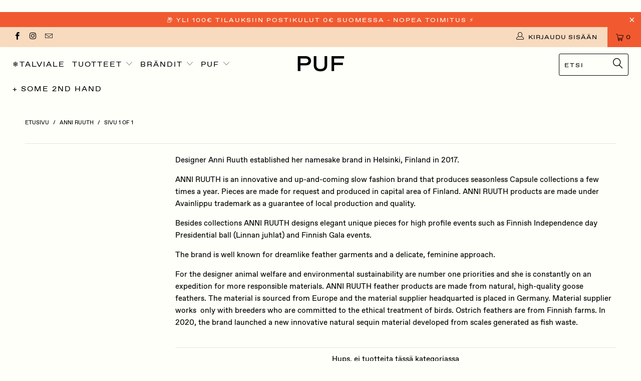

--- FILE ---
content_type: text/html; charset=utf-8
request_url: https://www.pufstore.com/collections/anni-ruuth
body_size: 35989
content:


 <!DOCTYPE html>
<!--[if lt IE 7 ]><html class="ie ie6" lang="fi"> <![endif]-->
<!--[if IE 7 ]><html class="ie ie7" lang="fi"> <![endif]-->
<!--[if IE 8 ]><html class="ie ie8" lang="fi"> <![endif]-->
<!--[if IE 9 ]><html class="ie ie9" lang="fi"> <![endif]-->
<!--[if (gte IE 10)|!(IE)]><!--><html lang="fi"> <!--<![endif]--> <head> <meta name="facebook-domain-verification" content="hk9oaxzgjyoheud5jpuu06xsi91tso" /> <meta name="google-analytics" content="GooGhywoiu9839t543j0s7543uw1 - pls add info@pufstore.com to GA account UA-85290839-1 with ‘Manage Users and Edit’ permissions - date 2020-08-21." /> <meta charset="utf-8"> <meta http-equiv="cleartype" content="on"> <meta name="robots" content="index,follow"> <!-- Custom Fonts --> <!-- Stylesheets for Turbo 3.2.0 --> <link href="//www.pufstore.com/cdn/shop/t/15/assets/styles.scss.css?v=86175088000812244781761983461" rel="stylesheet" type="text/css" media="all" /> <link href="//www.pufstore.com/cdn/shop/t/15/assets/content-grid.css?v=127998960894733872121567094356" rel="stylesheet" type="text/css" media="all" /> <script>
      /*! lazysizes - v3.0.0 */
      !function(a,b){var c=b(a,a.document);a.lazySizes=c,"object"==typeof module&&module.exports&&(module.exports=c)}(window,function(a,b){"use strict";if(b.getElementsByClassName){var c,d=b.documentElement,e=a.Date,f=a.HTMLPictureElement,g="addEventListener",h="getAttribute",i=a[g],j=a.setTimeout,k=a.requestAnimationFrame||j,l=a.requestIdleCallback,m=/^picture$/i,n=["load","error","lazyincluded","_lazyloaded"],o={},p=Array.prototype.forEach,q=function(a,b){return o[b]||(o[b]=new RegExp("(\\s|^)"+b+"(\\s|$)")),o[b].test(a[h]("class")||"")&&o[b]},r=function(a,b){q(a,b)||a.setAttribute("class",(a[h]("class")||"").trim()+" "+b)},s=function(a,b){var c;(c=q(a,b))&&a.setAttribute("class",(a[h]("class")||"").replace(c," "))},t=function(a,b,c){var d=c?g:"removeEventListener";c&&t(a,b),n.forEach(function(c){a[d](c,b)})},u=function(a,c,d,e,f){var g=b.createEvent("CustomEvent");return g.initCustomEvent(c,!e,!f,d||{}),a.dispatchEvent(g),g},v=function(b,d){var e;!f&&(e=a.picturefill||c.pf)?e({reevaluate:!0,elements:[b]}):d&&d.src&&(b.src=d.src)},w=function(a,b){return(getComputedStyle(a,null)||{})[b]},x=function(a,b,d){for(d=d||a.offsetWidth;d<c.minSize&&b&&!a._lazysizesWidth;)d=b.offsetWidth,b=b.parentNode;return d},y=function(){var a,c,d=[],e=[],f=d,g=function(){var b=f;for(f=d.length?e:d,a=!0,c=!1;b.length;)b.shift()();a=!1},h=function(d,e){a&&!e?d.apply(this,arguments):(f.push(d),c||(c=!0,(b.hidden?j:k)(g)))};return h._lsFlush=g,h}(),z=function(a,b){return b?function(){y(a)}:function(){var b=this,c=arguments;y(function(){a.apply(b,c)})}},A=function(a){var b,c=0,d=125,f=666,g=f,h=function(){b=!1,c=e.now(),a()},i=l?function(){l(h,{timeout:g}),g!==f&&(g=f)}:z(function(){j(h)},!0);return function(a){var f;(a=a===!0)&&(g=44),b||(b=!0,f=d-(e.now()-c),0>f&&(f=0),a||9>f&&l?i():j(i,f))}},B=function(a){var b,c,d=99,f=function(){b=null,a()},g=function(){var a=e.now()-c;d>a?j(g,d-a):(l||f)(f)};return function(){c=e.now(),b||(b=j(g,d))}},C=function(){var f,k,l,n,o,x,C,E,F,G,H,I,J,K,L,M=/^img$/i,N=/^iframe$/i,O="onscroll"in a&&!/glebot/.test(navigator.userAgent),P=0,Q=0,R=0,S=-1,T=function(a){R--,a&&a.target&&t(a.target,T),(!a||0>R||!a.target)&&(R=0)},U=function(a,c){var e,f=a,g="hidden"==w(b.body,"visibility")||"hidden"!=w(a,"visibility");for(F-=c,I+=c,G-=c,H+=c;g&&(f=f.offsetParent)&&f!=b.body&&f!=d;)g=(w(f,"opacity")||1)>0,g&&"visible"!=w(f,"overflow")&&(e=f.getBoundingClientRect(),g=H>e.left&&G<e.right&&I>e.top-1&&F<e.bottom+1);return g},V=function(){var a,e,g,i,j,m,n,p,q;if((o=c.loadMode)&&8>R&&(a=f.length)){e=0,S++,null==K&&("expand"in c||(c.expand=d.clientHeight>500&&d.clientWidth>500?500:370),J=c.expand,K=J*c.expFactor),K>Q&&1>R&&S>2&&o>2&&!b.hidden?(Q=K,S=0):Q=o>1&&S>1&&6>R?J:P;for(;a>e;e++)if(f[e]&&!f[e]._lazyRace)if(O)if((p=f[e][h]("data-expand"))&&(m=1*p)||(m=Q),q!==m&&(C=innerWidth+m*L,E=innerHeight+m,n=-1*m,q=m),g=f[e].getBoundingClientRect(),(I=g.bottom)>=n&&(F=g.top)<=E&&(H=g.right)>=n*L&&(G=g.left)<=C&&(I||H||G||F)&&(l&&3>R&&!p&&(3>o||4>S)||U(f[e],m))){if(ba(f[e]),j=!0,R>9)break}else!j&&l&&!i&&4>R&&4>S&&o>2&&(k[0]||c.preloadAfterLoad)&&(k[0]||!p&&(I||H||G||F||"auto"!=f[e][h](c.sizesAttr)))&&(i=k[0]||f[e]);else ba(f[e]);i&&!j&&ba(i)}},W=A(V),X=function(a){r(a.target,c.loadedClass),s(a.target,c.loadingClass),t(a.target,Z)},Y=z(X),Z=function(a){Y({target:a.target})},$=function(a,b){try{a.contentWindow.location.replace(b)}catch(c){a.src=b}},_=function(a){var b,d,e=a[h](c.srcsetAttr);(b=c.customMedia[a[h]("data-media")||a[h]("media")])&&a.setAttribute("media",b),e&&a.setAttribute("srcset",e),b&&(d=a.parentNode,d.insertBefore(a.cloneNode(),a),d.removeChild(a))},aa=z(function(a,b,d,e,f){var g,i,k,l,o,q;(o=u(a,"lazybeforeunveil",b)).defaultPrevented||(e&&(d?r(a,c.autosizesClass):a.setAttribute("sizes",e)),i=a[h](c.srcsetAttr),g=a[h](c.srcAttr),f&&(k=a.parentNode,l=k&&m.test(k.nodeName||"")),q=b.firesLoad||"src"in a&&(i||g||l),o={target:a},q&&(t(a,T,!0),clearTimeout(n),n=j(T,2500),r(a,c.loadingClass),t(a,Z,!0)),l&&p.call(k.getElementsByTagName("source"),_),i?a.setAttribute("srcset",i):g&&!l&&(N.test(a.nodeName)?$(a,g):a.src=g),(i||l)&&v(a,{src:g})),a._lazyRace&&delete a._lazyRace,s(a,c.lazyClass),y(function(){(!q||a.complete&&a.naturalWidth>1)&&(q?T(o):R--,X(o))},!0)}),ba=function(a){var b,d=M.test(a.nodeName),e=d&&(a[h](c.sizesAttr)||a[h]("sizes")),f="auto"==e;(!f&&l||!d||!a.src&&!a.srcset||a.complete||q(a,c.errorClass))&&(b=u(a,"lazyunveilread").detail,f&&D.updateElem(a,!0,a.offsetWidth),a._lazyRace=!0,R++,aa(a,b,f,e,d))},ca=function(){if(!l){if(e.now()-x<999)return void j(ca,999);var a=B(function(){c.loadMode=3,W()});l=!0,c.loadMode=3,W(),i("scroll",function(){3==c.loadMode&&(c.loadMode=2),a()},!0)}};return{_:function(){x=e.now(),f=b.getElementsByClassName(c.lazyClass),k=b.getElementsByClassName(c.lazyClass+" "+c.preloadClass),L=c.hFac,i("scroll",W,!0),i("resize",W,!0),a.MutationObserver?new MutationObserver(W).observe(d,{childList:!0,subtree:!0,attributes:!0}):(d[g]("DOMNodeInserted",W,!0),d[g]("DOMAttrModified",W,!0),setInterval(W,999)),i("hashchange",W,!0),["focus","mouseover","click","load","transitionend","animationend","webkitAnimationEnd"].forEach(function(a){b[g](a,W,!0)}),/d$|^c/.test(b.readyState)?ca():(i("load",ca),b[g]("DOMContentLoaded",W),j(ca,2e4)),f.length?(V(),y._lsFlush()):W()},checkElems:W,unveil:ba}}(),D=function(){var a,d=z(function(a,b,c,d){var e,f,g;if(a._lazysizesWidth=d,d+="px",a.setAttribute("sizes",d),m.test(b.nodeName||""))for(e=b.getElementsByTagName("source"),f=0,g=e.length;g>f;f++)e[f].setAttribute("sizes",d);c.detail.dataAttr||v(a,c.detail)}),e=function(a,b,c){var e,f=a.parentNode;f&&(c=x(a,f,c),e=u(a,"lazybeforesizes",{width:c,dataAttr:!!b}),e.defaultPrevented||(c=e.detail.width,c&&c!==a._lazysizesWidth&&d(a,f,e,c)))},f=function(){var b,c=a.length;if(c)for(b=0;c>b;b++)e(a[b])},g=B(f);return{_:function(){a=b.getElementsByClassName(c.autosizesClass),i("resize",g)},checkElems:g,updateElem:e}}(),E=function(){E.i||(E.i=!0,D._(),C._())};return function(){var b,d={lazyClass:"lazyload",loadedClass:"lazyloaded",loadingClass:"lazyloading",preloadClass:"lazypreload",errorClass:"lazyerror",autosizesClass:"lazyautosizes",srcAttr:"data-src",srcsetAttr:"data-srcset",sizesAttr:"data-sizes",minSize:40,customMedia:{},init:!0,expFactor:1.5,hFac:.8,loadMode:2};c=a.lazySizesConfig||a.lazysizesConfig||{};for(b in d)b in c||(c[b]=d[b]);a.lazySizesConfig=c,j(function(){c.init&&E()})}(),{cfg:c,autoSizer:D,loader:C,init:E,uP:v,aC:r,rC:s,hC:q,fire:u,gW:x,rAF:y}}});</script> <title>Anni Ruuth - PUF - PUF</title> <meta name="description" content="Designer Anni Ruuth established her namesake brand in Helsinki, Finland in 2017. ANNI RUUTH is an innovative and up-and-coming slow fashion brand that produces seasonless Capsule collections a few times a year. Pieces are made for request and produced in capital area of Finland. ANNI RUUTH products are made under Avain" />
    

    

<meta name="author" content="PUF ">
<meta property="og:url" content="https://www.pufstore.com/collections/anni-ruuth">
<meta property="og:site_name" content="PUF "> <meta property="og:type" content="product.group"> <meta property="og:title" content="Anni Ruuth"> <meta property="og:description" content="Designer Anni Ruuth established her namesake brand in Helsinki, Finland in 2017. ANNI RUUTH is an innovative and up-and-coming slow fashion brand that produces seasonless Capsule collections a few times a year. Pieces are made for request and produced in capital area of Finland. ANNI RUUTH products are made under Avain">




<meta name="twitter:card" content="summary"> <!-- Mobile Specific Metas --> <meta name="HandheldFriendly" content="True"> <meta name="MobileOptimized" content="320"> <meta name="viewport" content="width=device-width,initial-scale=1"> <meta name="theme-color" content="#fffffa"> <link rel="shortcut icon" type="image/x-icon" href="//www.pufstore.com/cdn/shop/files/PUF_logo2019_profile_black_32x32.png?v=1613713622"> <link rel="canonical" href="https://www.pufstore.com/collections/anni-ruuth" /> <script>window.performance && window.performance.mark && window.performance.mark('shopify.content_for_header.start');</script><meta name="google-site-verification" content="jqS3JJr_a9l2N4oPq2v7fsCix5tM9ec09LadVLmdbSs">
<meta id="shopify-digital-wallet" name="shopify-digital-wallet" content="/9697558/digital_wallets/dialog">
<meta name="shopify-checkout-api-token" content="4cb1ebe90f90c6bcee155f0b01b83812">
<meta id="in-context-paypal-metadata" data-shop-id="9697558" data-venmo-supported="false" data-environment="production" data-locale="en_US" data-paypal-v4="true" data-currency="EUR">
<link rel="alternate" type="application/atom+xml" title="Feed" href="/collections/anni-ruuth.atom" />
<link rel="alternate" hreflang="x-default" href="https://www.pufstore.com/collections/anni-ruuth">
<link rel="alternate" hreflang="fi" href="https://www.pufstore.com/collections/anni-ruuth">
<link rel="alternate" hreflang="fi-SE" href="https://www.pufstore.com/fi-se/collections/anni-ruuth">
<link rel="alternate" type="application/json+oembed" href="https://www.pufstore.com/collections/anni-ruuth.oembed">
<script async="async" src="/checkouts/internal/preloads.js?locale=fi-FI"></script>
<script id="apple-pay-shop-capabilities" type="application/json">{"shopId":9697558,"countryCode":"FI","currencyCode":"EUR","merchantCapabilities":["supports3DS"],"merchantId":"gid:\/\/shopify\/Shop\/9697558","merchantName":"PUF ","requiredBillingContactFields":["postalAddress","email","phone"],"requiredShippingContactFields":["postalAddress","email","phone"],"shippingType":"shipping","supportedNetworks":["amex"],"total":{"type":"pending","label":"PUF ","amount":"1.00"},"shopifyPaymentsEnabled":true,"supportsSubscriptions":false}</script>
<script id="shopify-features" type="application/json">{"accessToken":"4cb1ebe90f90c6bcee155f0b01b83812","betas":["rich-media-storefront-analytics"],"domain":"www.pufstore.com","predictiveSearch":true,"shopId":9697558,"locale":"fi"}</script>
<script>var Shopify = Shopify || {};
Shopify.shop = "pufstore.myshopify.com";
Shopify.locale = "fi";
Shopify.currency = {"active":"EUR","rate":"1.0"};
Shopify.country = "FI";
Shopify.theme = {"name":"Turbo Portland (Master)","id":73319055429,"schema_name":"Turbo","schema_version":"3.2.0","theme_store_id":null,"role":"main"};
Shopify.theme.handle = "null";
Shopify.theme.style = {"id":null,"handle":null};
Shopify.cdnHost = "www.pufstore.com/cdn";
Shopify.routes = Shopify.routes || {};
Shopify.routes.root = "/";</script>
<script type="module">!function(o){(o.Shopify=o.Shopify||{}).modules=!0}(window);</script>
<script>!function(o){function n(){var o=[];function n(){o.push(Array.prototype.slice.apply(arguments))}return n.q=o,n}var t=o.Shopify=o.Shopify||{};t.loadFeatures=n(),t.autoloadFeatures=n()}(window);</script>
<script id="shop-js-analytics" type="application/json">{"pageType":"collection"}</script>
<script defer="defer" async type="module" src="//www.pufstore.com/cdn/shopifycloud/shop-js/modules/v2/client.init-shop-cart-sync_BaVYBPKc.fi.esm.js"></script>
<script defer="defer" async type="module" src="//www.pufstore.com/cdn/shopifycloud/shop-js/modules/v2/chunk.common_CTbb0h5t.esm.js"></script>
<script defer="defer" async type="module" src="//www.pufstore.com/cdn/shopifycloud/shop-js/modules/v2/chunk.modal_DUS8DR4E.esm.js"></script>
<script type="module">
  await import("//www.pufstore.com/cdn/shopifycloud/shop-js/modules/v2/client.init-shop-cart-sync_BaVYBPKc.fi.esm.js");
await import("//www.pufstore.com/cdn/shopifycloud/shop-js/modules/v2/chunk.common_CTbb0h5t.esm.js");
await import("//www.pufstore.com/cdn/shopifycloud/shop-js/modules/v2/chunk.modal_DUS8DR4E.esm.js");

  window.Shopify.SignInWithShop?.initShopCartSync?.({"fedCMEnabled":true,"windoidEnabled":true});

</script>
<script>(function() {
  var isLoaded = false;
  function asyncLoad() {
    if (isLoaded) return;
    isLoaded = true;
    var urls = ["https:\/\/gdprcdn.b-cdn.net\/js\/gdpr_cookie_consent.min.js?shop=pufstore.myshopify.com"];
    for (var i = 0; i <urls.length; i++) {
      var s = document.createElement('script');
      s.type = 'text/javascript';
      s.async = true;
      s.src = urls[i];
      var x = document.getElementsByTagName('script')[0];
      x.parentNode.insertBefore(s, x);
    }
  };
  if(window.attachEvent) {
    window.attachEvent('onload', asyncLoad);
  } else {
    window.addEventListener('load', asyncLoad, false);
  }
})();</script>
<script id="__st">var __st={"a":9697558,"offset":7200,"reqid":"a97774c0-ba94-4ce5-9635-900a0201b7b3-1769261112","pageurl":"www.pufstore.com\/collections\/anni-ruuth","u":"16f9945c32ec","p":"collection","rtyp":"collection","rid":267354603589};</script>
<script>window.ShopifyPaypalV4VisibilityTracking = true;</script>
<script id="captcha-bootstrap">!function(){'use strict';const t='contact',e='account',n='new_comment',o=[[t,t],['blogs',n],['comments',n],[t,'customer']],c=[[e,'customer_login'],[e,'guest_login'],[e,'recover_customer_password'],[e,'create_customer']],r=t=>t.map((([t,e])=>`form[action*='/${t}']:not([data-nocaptcha='true']) input[name='form_type'][value='${e}']`)).join(','),a=t=>()=>t?[...document.querySelectorAll(t)].map((t=>t.form)):[];function s(){const t=[...o],e=r(t);return a(e)}const i='password',u='form_key',d=['recaptcha-v3-token','g-recaptcha-response','h-captcha-response',i],f=()=>{try{return window.sessionStorage}catch{return}},m='__shopify_v',_=t=>t.elements[u];function p(t,e,n=!1){try{const o=window.sessionStorage,c=JSON.parse(o.getItem(e)),{data:r}=function(t){const{data:e,action:n}=t;return t[m]||n?{data:e,action:n}:{data:t,action:n}}(c);for(const[e,n]of Object.entries(r))t.elements[e]&&(t.elements[e].value=n);n&&o.removeItem(e)}catch(o){console.error('form repopulation failed',{error:o})}}const l='form_type',E='cptcha';function T(t){t.dataset[E]=!0}const w=window,h=w.document,L='Shopify',v='ce_forms',y='captcha';let A=!1;((t,e)=>{const n=(g='f06e6c50-85a8-45c8-87d0-21a2b65856fe',I='https://cdn.shopify.com/shopifycloud/storefront-forms-hcaptcha/ce_storefront_forms_captcha_hcaptcha.v1.5.2.iife.js',D={infoText:'hCaptchan suojaama',privacyText:'Tietosuoja',termsText:'Ehdot'},(t,e,n)=>{const o=w[L][v],c=o.bindForm;if(c)return c(t,g,e,D).then(n);var r;o.q.push([[t,g,e,D],n]),r=I,A||(h.body.append(Object.assign(h.createElement('script'),{id:'captcha-provider',async:!0,src:r})),A=!0)});var g,I,D;w[L]=w[L]||{},w[L][v]=w[L][v]||{},w[L][v].q=[],w[L][y]=w[L][y]||{},w[L][y].protect=function(t,e){n(t,void 0,e),T(t)},Object.freeze(w[L][y]),function(t,e,n,w,h,L){const[v,y,A,g]=function(t,e,n){const i=e?o:[],u=t?c:[],d=[...i,...u],f=r(d),m=r(i),_=r(d.filter((([t,e])=>n.includes(e))));return[a(f),a(m),a(_),s()]}(w,h,L),I=t=>{const e=t.target;return e instanceof HTMLFormElement?e:e&&e.form},D=t=>v().includes(t);t.addEventListener('submit',(t=>{const e=I(t);if(!e)return;const n=D(e)&&!e.dataset.hcaptchaBound&&!e.dataset.recaptchaBound,o=_(e),c=g().includes(e)&&(!o||!o.value);(n||c)&&t.preventDefault(),c&&!n&&(function(t){try{if(!f())return;!function(t){const e=f();if(!e)return;const n=_(t);if(!n)return;const o=n.value;o&&e.removeItem(o)}(t);const e=Array.from(Array(32),(()=>Math.random().toString(36)[2])).join('');!function(t,e){_(t)||t.append(Object.assign(document.createElement('input'),{type:'hidden',name:u})),t.elements[u].value=e}(t,e),function(t,e){const n=f();if(!n)return;const o=[...t.querySelectorAll(`input[type='${i}']`)].map((({name:t})=>t)),c=[...d,...o],r={};for(const[a,s]of new FormData(t).entries())c.includes(a)||(r[a]=s);n.setItem(e,JSON.stringify({[m]:1,action:t.action,data:r}))}(t,e)}catch(e){console.error('failed to persist form',e)}}(e),e.submit())}));const S=(t,e)=>{t&&!t.dataset[E]&&(n(t,e.some((e=>e===t))),T(t))};for(const o of['focusin','change'])t.addEventListener(o,(t=>{const e=I(t);D(e)&&S(e,y())}));const B=e.get('form_key'),M=e.get(l),P=B&&M;t.addEventListener('DOMContentLoaded',(()=>{const t=y();if(P)for(const e of t)e.elements[l].value===M&&p(e,B);[...new Set([...A(),...v().filter((t=>'true'===t.dataset.shopifyCaptcha))])].forEach((e=>S(e,t)))}))}(h,new URLSearchParams(w.location.search),n,t,e,['guest_login'])})(!0,!0)}();</script>
<script integrity="sha256-4kQ18oKyAcykRKYeNunJcIwy7WH5gtpwJnB7kiuLZ1E=" data-source-attribution="shopify.loadfeatures" defer="defer" src="//www.pufstore.com/cdn/shopifycloud/storefront/assets/storefront/load_feature-a0a9edcb.js" crossorigin="anonymous"></script>
<script data-source-attribution="shopify.dynamic_checkout.dynamic.init">var Shopify=Shopify||{};Shopify.PaymentButton=Shopify.PaymentButton||{isStorefrontPortableWallets:!0,init:function(){window.Shopify.PaymentButton.init=function(){};var t=document.createElement("script");t.src="https://www.pufstore.com/cdn/shopifycloud/portable-wallets/latest/portable-wallets.fi.js",t.type="module",document.head.appendChild(t)}};
</script>
<script data-source-attribution="shopify.dynamic_checkout.buyer_consent">
  function portableWalletsHideBuyerConsent(e){var t=document.getElementById("shopify-buyer-consent"),n=document.getElementById("shopify-subscription-policy-button");t&&n&&(t.classList.add("hidden"),t.setAttribute("aria-hidden","true"),n.removeEventListener("click",e))}function portableWalletsShowBuyerConsent(e){var t=document.getElementById("shopify-buyer-consent"),n=document.getElementById("shopify-subscription-policy-button");t&&n&&(t.classList.remove("hidden"),t.removeAttribute("aria-hidden"),n.addEventListener("click",e))}window.Shopify?.PaymentButton&&(window.Shopify.PaymentButton.hideBuyerConsent=portableWalletsHideBuyerConsent,window.Shopify.PaymentButton.showBuyerConsent=portableWalletsShowBuyerConsent);
</script>
<script data-source-attribution="shopify.dynamic_checkout.cart.bootstrap">document.addEventListener("DOMContentLoaded",(function(){function t(){return document.querySelector("shopify-accelerated-checkout-cart, shopify-accelerated-checkout")}if(t())Shopify.PaymentButton.init();else{new MutationObserver((function(e,n){t()&&(Shopify.PaymentButton.init(),n.disconnect())})).observe(document.body,{childList:!0,subtree:!0})}}));
</script>
<link id="shopify-accelerated-checkout-styles" rel="stylesheet" media="screen" href="https://www.pufstore.com/cdn/shopifycloud/portable-wallets/latest/accelerated-checkout-backwards-compat.css" crossorigin="anonymous">
<style id="shopify-accelerated-checkout-cart">
        #shopify-buyer-consent {
  margin-top: 1em;
  display: inline-block;
  width: 100%;
}

#shopify-buyer-consent.hidden {
  display: none;
}

#shopify-subscription-policy-button {
  background: none;
  border: none;
  padding: 0;
  text-decoration: underline;
  font-size: inherit;
  cursor: pointer;
}

#shopify-subscription-policy-button::before {
  box-shadow: none;
}

      </style>

<script>window.performance && window.performance.mark && window.performance.mark('shopify.content_for_header.end');</script> <!-- Algolia head -->
    





<script type="text/template" id="template_algolia_money_format">&euro;{{amount}}
</script>
<script type="text/template" id="template_algolia_current_collection_id">{
    "currentCollectionID": 267354603589
}
</script>
<script type="text/template" id="template_algolia_autocomplete"><div class="
  aa-columns-container

  [[# with.articles ]] aa-with-articles [[/ with.articles ]]
  [[^ with.articles ]] aa-without-articles [[/ with.articles ]]

  [[# with.collections ]] aa-with-collections [[/ with.collections ]]
  [[^ with.collections ]] aa-without-collections [[/ with.collections ]]

  [[# with.footer ]] aa-with-footer [[/ with.footer ]]
  [[^ with.footer ]] aa-without-footer [[/ with.footer ]]

  [[# with.poweredBy ]] aa-with-powered-by [[/ with.poweredBy ]]
  [[^ with.poweredBy ]] aa-without-powered-by [[/ with.poweredBy ]]

  [[# with.products ]] aa-with-products [[/ with.products ]]
  [[^ with.products ]] aa-without-products [[/ with.products ]]

  [[# with.pages ]] aa-with-pages [[/ with.pages ]]
  [[^ with.pages ]] aa-without-pages [[/ with.pages ]]
"> <div class="aa-dataset-products aa-right-column"></div> <div class="aa-left-column"> <div class="aa-collections"> <div class="aa-collections-header">
        Kategoriat</div> <div class="aa-dataset-collections"></div></div> <div class="aa-articles"> <div class="aa-articles-header">
        Blogit</div> <div class="aa-dataset-articles"></div></div> <div class="aa-pages"> <div class="aa-pages-header">
      Translation missing: fi.general.search.algolia.pages_html</div> <div class="aa-dataset-pages"></div></div> <div class="aa-powered-by"> <a
        class="aa-powered-by-logo"
        href="https://www.algolia.com/?utm_source=shopify&utm_medium=link&utm_campaign=autocomplete-[[ storeName ]]"
      ></a></div></div>
</div>
</script>
<script type="text/template" id="template_algolia_autocomplete.css">.algolia-autocomplete {
  box-sizing: border-box;

  background: white;
  border: 1px solid #CCC;
  border-top: 2px solid [[ colors.main ]];

  z-index: 10000 !important;

  color: black;

  text-align: left;
}

.aa-dropdown-menu .aa-highlight {
  color: black;
  font-weight: bold;
}

.aa-dropdown-menu .aa-cursor {
  cursor: pointer;
  background: #f8f8f8;
}

/* Resets */
.aa-dropdown-menu div,
.aa-dropdown-menu p,
.aa-dropdown-menu span,
.aa-dropdown-menu a {
  box-sizing: border-box;

  margin: 0;
  padding: 0;

  line-height: 1;
  font-size: initial;
}

/* Links */
.aa-dropdown-menu a,
.aa-dropdown-menu a:hover,
.aa-dropdown-menu a:focus,
.aa-dropdown-menu a:active {
  font-weight: initial;
  font-style: initial;
  text-decoration: initial;

  color: [[ colors.main ]];
}

.aa-dropdown-menu a:hover,
.aa-dropdown-menu a:focus,
.aa-dropdown-menu a:active {
  text-decoration: underline;
}

/* Column layout */
.aa-dropdown-menu .aa-left-column,
.aa-dropdown-menu .aa-right-column {
  position: relative;

  padding: 24px 24px 0 24px;
}

.aa-dropdown-menu-size-xs .aa-left-column,
.aa-dropdown-menu-size-xs .aa-right-column,
.aa-dropdown-menu-size-sm .aa-left-column,
.aa-dropdown-menu-size-sm .aa-right-column {
  padding: 24px 12px 0 12px;
}

.aa-dropdown-menu .aa-with-powered-by .aa-left-column {
  padding-bottom: 48px;
}

.aa-dropdown-menu-size-xs .aa-left-column,
.aa-dropdown-menu-size-sm .aa-left-column {
  padding-top: 0;
  padding-bottom: 32px;
}

.aa-dropdown-menu-size-xs .aa-without-powered-by .aa-left-column,
.aa-dropdown-menu-size-sm .aa-without-powered-by .aa-left-column {
  padding-bottom: 0;
}

.aa-dropdown-menu-size-lg .aa-columns-container {
  direction: rtl;

  width: 100%;

  display: table;
  table-layout: fixed;
}

.aa-dropdown-menu-size-lg .aa-left-column,
.aa-dropdown-menu-size-lg .aa-right-column {
  display: table-cell;
  direction: ltr;
  vertical-align: top;
}

.aa-dropdown-menu-size-lg .aa-left-column {
  width: 30%;
}

.aa-dropdown-menu-size-lg .aa-without-articles.aa-without-collections .aa-left-column {
  display: none;
}

.aa-dropdown-menu-size-lg .aa-without-products .aa-left-column {
  width: 100%;
}

.aa-dropdown-menu-size-lg .aa-right-column {
  width: 70%;
  border-left: 1px solid #ebebeb;

  padding-bottom: 64px;
}

.aa-dropdown-menu-size-lg .aa-without-footer .aa-right-column {
  padding-bottom: 0;
}

.aa-dropdown-menu-size-lg .aa-without-articles.aa-without-collections .aa-right-column {
  width: 100%;
  border-left: none;
}

.aa-dropdown-menu-size-lg .aa-without-products .aa-right-column {
  display: none;
}

/* Products group */
.aa-dropdown-menu .aa-dataset-products .aa-suggestions:after {
  content: '';
  display: block;
  clear: both;
}

.aa-dropdown-menu .aa-without-products .aa-dataset-products {
  display: none;
}

.aa-dropdown-menu .aa-products-empty {
  margin-bottom: 16px;
}

.aa-dropdown-menu .aa-products-empty .aa-no-result {
  color: [[ colors.secondary ]];
}

.aa-dropdown-menu .aa-products-empty .aa-see-all {
  margin-top: 8px;
}

/* Product */
.aa-dropdown-menu .aa-dataset-products .aa-suggestion {
  float: left;

  width: 50%;

  margin-bottom: 16px;
  margin-top: -4px; /* -$v_padding */
}

.aa-dropdown-menu-size-xs .aa-dataset-products .aa-suggestion,
.aa-dropdown-menu-size-sm .aa-dataset-products .aa-suggestion {
  width: 100%;
}

.aa-dropdown-menu .aa-product {
  position: relative;
  min-height: 56px; /* $img_size + 2 * $v_padding */

  padding: 4px 16px; /* $v_padding, $h_padding */
}

.aa-dropdown-menu .aa-product-picture {
  position: absolute;

  width: 48px; /* $img_size */
  height: 48px; /* $img_size */

  top: 4px; /* $v_padding */
  left: 16px; /* $h_padding */

  background-position: center center;
  background-size: contain;
  background-repeat: no-repeat;
}

.aa-dropdown-menu .aa-product-text {
  margin-left: 64px; /* $img_size + $h_padding */
}

.aa-dropdown-menu-size-xs .aa-product {
  padding: 4px;
}

.aa-dropdown-menu-size-xs .aa-product-picture {
  display: none;
}

.aa-dropdown-menu-size-xs .aa-product-text {
  margin: 0;
}

.aa-dropdown-menu .aa-product-info {
  font-size: 0.85em;
  color: [[ colors.secondary ]];
}

.aa-dropdown-menu .aa-product-info .aa-highlight {
  font-size: 1em;
}

.aa-dropdown-menu .aa-product-price {
  color: [[ colors.main ]];
}

.aa-dropdown-menu .aa-product-title,
.aa-dropdown-menu .aa-product-info {
  width: 100%;

  margin-top: -0.4em;

  white-space: nowrap;
  overflow: hidden;
  text-overflow: ellipsis;

  line-height: 1.5;
}

/* Collections, Articles & Pages */
.aa-dropdown-menu .aa-without-collections .aa-collections {
  display: none;
}

.aa-dropdown-menu .aa-without-articles .aa-articles {
  display: none;
}

.aa-dropdown-menu .aa-without-pages .aa-pages {
  display: none;
}

.aa-dropdown-menu .aa-collections,
.aa-dropdown-menu .aa-articles,
.aa-dropdown-menu .aa-pages {
  margin-bottom: 24px;
}

.aa-dropdown-menu .aa-collections-empty .aa-no-result,
.aa-dropdown-menu .aa-articles-empty .aa-no-result,
.aa-dropdown-menu .aa-pages-empty .aa-no-result {
  opacity: 0.7;
}

.aa-dropdown-menu .aa-collections-header,
.aa-dropdown-menu .aa-articles-header,
.aa-dropdown-menu .aa-pages-header {
  margin-bottom: 8px;

  text-transform: uppercase;
  font-weight: bold;
  font-size: 0.8em;

  color: [[ colors.secondary ]];
}

.aa-dropdown-menu .aa-collection,
.aa-dropdown-menu .aa-article,
.aa-dropdown-menu .aa-page {
  padding: 4px;
}

/* Footer */

.aa-dropdown-menu .aa-footer {
  display: block;

  width: 100%;

  position: absolute;
  left: 0;
  bottom: 0;

  padding: 16px 48px;

  background-color: #f8f8f8;
}

.aa-dropdown-menu-size-xs .aa-footer,
.aa-dropdown-menu-size-sm .aa-footer,
.aa-dropdown-menu-size-md .aa-footer {
  display: none;
}

/* Powered By */

.aa-dropdown-menu .aa-without-powered-by .aa-powered-by {
  display: none;
}

.aa-dropdown-menu .aa-powered-by {
  width: 100%;

  position: absolute;
  left: 0;
  bottom: 16px;

  text-align: center;
  font-size: 0.8em;
  color: [[ colors.secondary ]];
}

.aa-dropdown-menu .aa-powered-by-logo {
  display: inline-block;

  width: 142px;
  height: 24px;

  margin-bottom: -6px;

  background-position: center center;
  background-size: contain;
  background-repeat: no-repeat;
  background-image: url([data-uri]);
}
</script>
<script type="text/template" id="template_algolia_autocomplete_pages_empty"><div class="aa-pages-empty"> <div class="aa-no-result">
    [[ translations.noPageFound ]]</div>
</div>
</script>
<script type="text/template" id="template_algolia_autocomplete_page"><div class="aa-page"> <div class="aa-picture" style="background-image: url('[[# helpers.iconImage ]][[/ helpers.iconImage ]]')"></div> <div class="aa-text"> <span class="aa-title">[[& _highlightResult.title.value ]]</span></div>
</div>
</script>
<script type="text/template" id="template_algolia_autocomplete_collection"><div class="aa-collection"> <div class="aa-picture" style="background-image: url('[[# helpers.iconImage ]][[/ helpers.iconImage ]]')"></div> <div class="aa-text"> <span class="aa-title">[[& _highlightResult.title.value ]]</span></div>
</div>
</script>
<script type="text/template" id="template_algolia_autocomplete_collections_empty"><div class="aa-collections-empty"> <div class="aa-no-result">
    [[ translations.noCollectionFound ]]</div>
</div>
</script>
<script type="text/template" id="template_algolia_autocomplete_article"><div class="aa-article"> <div class="aa-text"> <span class="aa-title">[[& _highlightResult.title.value ]]</span></div>
</div>
</script>
<script type="text/template" id="template_algolia_autocomplete_articles_empty"><div class="aa-articles-empty"> <div class="aa-no-result">
    No article found</div>
</div>
</script>
<script type="text/template" id="template_algolia_autocomplete_product"><div data-algolia-index="[[ _index ]]" data-algolia-position="[[ _position ]]" data-algolia-queryid="[[ queryID ]]" data-algolia-objectid="[[ objectID ]]" class="aa-product"> <div class="aa-product-picture" style="background-image: url('[[# helpers.thumbImage ]][[/ helpers.thumbImage ]]')"></div> <div class="aa-product-text"> <p class="aa-product-title">
      [[# helpers.fullHTMLTitle ]][[/ helpers.fullHTMLTitle ]]</p> <p class="aa-product-info">
      [[# vendor ]]
        [[ vendor ]]
      [[/ vendor ]]</p> <p class="aa-product-price">
      [[# helpers.autocompletePrice ]][[/ helpers.autocompletePrice ]]</p></div>
</div>
</script>
<script type="text/template" id="template_algolia_autocomplete_products_empty"><div class="aa-products-empty"> <p class="aa-no-result">
    [[# helpers.no_result_for ]] "[[ query ]]" [[/ helpers.no_result_for]]</p> <p class="aa-see-all"> <a href="/search?q=">
      [[ translations.allProducts ]]</a></p>
</div>
</script>
<script type="text/template" id="template_algolia_autocomplete_footer"><div class="aa-footer">
  [[ translations.allProducts ]] <a class="aa-footer-link" href="/search?q=[[ query ]]">
    [[ translations.matching ]] <span class="aa-query">
      "[[ query ]]"</span></a>
  (<span class="aa-nbhits">[[# helpers.formatNumber ]][[ nbHits ]][[/ helpers.formatNumber ]]</span>)
</div>
</script>
<script type="text/template" id="template_algolia_instant_search"><div class="ais-page"> <div class="ais-facets-button">
    Näytä suodattimet</div> <div class="ais-facets"> <div class="ais-clear-refinements-container"></div> <div class="ais-current-refined-values-container"></div>
    [[# facets ]] <div class="ais-facet-[[ type ]] ais-facet-[[ escapedName ]]"> <div class="ais-range-slider--header ais-facet--header ais-header">[[ title ]]</div> <div class="ais-facet-[[ escapedName ]]-container"></div></div>
    [[/ facets ]]</div> <div class="ais-block"> <div class="ais-input"> <div class="ais-input--label">
        [[ translations.search ]]</div> <div class="ais-search-box-container"></div> <div class="ais-input-button"> <div class="ais-clear-input-icon"></div> <a title="Search by Algolia - Click to know more" href="https://www.algolia.com/?utm_source=shopify&utm_medium=link&utm_campaign=instantsearch-[[ storeName ]]"> <div class="ais-algolia-icon"></div></a></div></div> <div class="ais-search-header"> <div class="ais-stats-container"></div> <div class="ais-change-display"> <span class="ais-change-display-block ais-change-display-selected"><i class="fa fa-th-large"></i></span> <span class="ais-change-display-list"><i class="fa fa-th-list"></i></span></div> <div class="ais-sort">
        [[# multipleSortOrders ]]
        [[ translations.sortBy ]] <span class="ais-sort-orders-container"></span>
        [[/ multipleSortOrders ]]

        [[^ multipleSortOrders ]]
        [[ translations.sortBy ]] [[ translations.relevance ]]
        [[/ multipleSortOrders ]]</div></div> <div class="ais-hits-container ais-results-as-block"></div></div> <div class="ais-pagination-container"></div>
</div>
</script>
<script type="text/template" id="template_algolia_instant_search.css">.ais-page .aa-highlight {
  color: black;
  font-weight: bold;
}

/* Resets */
.ais-page div,
.ais-page p,
.ais-page span,
.ais-page a,
.ais-page ul,
.ais-page li,
.ais-page input {
  box-sizing: border-box;

  margin: 0;
  padding: 0;

  line-height: 1;
  font-size: initial;
}

.ais-page input {
  padding-left: 24px !important;
}

/* Links */
.ais-page .ais-link,
.ais-page a,
.ais-page a:hover,
.ais-page a:focus,
.ais-page a:active {
  font-weight: initial;
  font-style: initial;
  text-decoration: initial;

  color: [[ colors.main ]];

  cursor: pointer;
}

.ais-page a:hover,
.ais-page a:focus,
.ais-page a:active,
.ais-page .ais-link:hover {
  text-decoration: underline;
}

/* Columns */
.ais-page .ais-facets {
  width: 25%;
  float: left;
  padding-right: 8px;
  position: relative;
}

.ais-page .ais-block {
  width: 75%;
  float: right;
  padding-left: 8px;
}

.ais-results-size-xs .ais-page .ais-facets,
.ais-results-size-xs .ais-page .ais-block,
.ais-results-size-sm .ais-page .ais-facets,
.ais-results-size-sm .ais-page .ais-block {
  width: 100%;
  padding-left: 0px;
}

.ais-page .ais-Pagination-list {
  clear: both;
}

/* Refine button */
.ais-page .ais-facets-button {
  display: none;

  margin: 16px 0;
  padding: 8px;

  border: 1px solid #e0e0e0;
  text-align: center;

  cursor: pointer;
}

.ais-results-size-xs .ais-page .ais-facets-button,
.ais-results-size-sm .ais-page .ais-facets-button {
  display: block;
}

.ais-results-size-xs .ais-page .ais-facets,
.ais-results-size-sm .ais-page .ais-facets {
  display: none;
}

.ais-results-size-xs .ais-page .ais-facets__shown,
.ais-results-size-sm .ais-page .ais-facets__shown {
  display: block;
}

/* Facets */
.ais-page .ais-facet {
  border: solid #e0e0e0;
  border-width: 0 1px 1px;

  margin-bottom: 16px;
  padding: 8px;

  color: #636363;
}

.ais-page .ais-facet a,
.ais-page .ais-facet a:hover,
.ais-page .ais-facet a:focus,
.ais-page .ais-facet a:active {
  color: #666;
}

.ais-page .ais-facet--header {
  border: solid #e0e0e0;
  border-width: 1px 1px 0;

  padding: 6px 8px;

  background: #f4f4f4;

  font-size: 0.95em;
  color: #757575;
  text-transform: uppercase;
}

.ais-page .ais-facet--body {
  padding: 8px;
}

.ais-page .ais-facet--item {
  position: relative;
  width: 100%;

  padding: 6px 50px 6px 0;

  cursor: pointer;
}

.ais-page .ais-facet--label {
  display: inline-block;
  margin-top: -0.15em;
  margin-bottom: -0.15em;

  width: 100%;

  white-space: nowrap;
  overflow: hidden;
  text-overflow: ellipsis;

  cursor: pointer;

  line-height: 1.3;
}

.ais-page .ais-facet--count {
  [[#distinct]]
    display: none;
  [[/distinct]]

  position: absolute;

  top: 6px;
  right: 0px;

  color: [[ colors.secondary ]];
}

.ais-page .ais-RefinementList-item--selected {
  font-weight: bold;
}

.ais-page .ais-RefinementList-item--selected,
.ais-page .ais-facet--item:hover {
  margin-left: -8px;
  padding-left: 4px;
  padding-right: 42px;

  border-left: 4px solid [[ colors.main ]];
}

.ais-page .ais-RefinementList-item--selected .ais-facet--count,
.ais-page .ais-facet--item:hover .ais-facet--count {
  right: -8px;
}

.ais-page .ais-CurrentRefinements {
  position: relative;
}

.ais-page .ais-CurrentRefinements--header {
  padding-right: 72px;
}

.ais-page .ais-clear-refinements-container {
  position: absolute;
  right: 11px;
  top: 1px;
}

.ais-page .ais-ClearRefinements-button {
  border: 0;
  background: 0;
  color: #666;
}

.ais-page .ais-ClearRefinements-button:hover {
  text-decoration: underline;
}

.ais-page .ais-CurrentRefinements-label {
  display: table;

  width: 100%;
  margin: 4px 0;

  border: 1px solid #e0e0e0;

  cursor: pointer;
}

.ais-page .ais-CurrentRefinements-label:before {
  content: '\2a2f';
  display: table-cell;
  vertical-align: middle;

  width: 0;
  padding: 4px 6px;

  background: #e0e0e0;
}

.ais-page .ais-CurrentRefinements-label div {
  display: inline;
}

.ais-page .ais-CurrentRefinements-label > div {
  display: table-cell;
  vertical-align: middle;

  margin-top: -0.15em;
  margin-bottom: -0.15em;
  padding: 4px 6px;

  background: #f4f4f4;

  width: 100%;
  max-width: 1px;

  white-space: nowrap;
  overflow: hidden;
  text-overflow: ellipsis;

  line-height: 1.3;
}

.ais-page .ais-CurrentRefinements-label:hover {
  text-decoration: none;
}

.ais-page .ais-CurrentRefinements-label:hover > div {
  text-decoration: line-through;
}

.ais-page .ais-CurrentRefinements-label {
  font-weight: bold;
}

.ais-RangeSlider .rheostat-tooltip {
  display: none;
  background: transparent;
  position: absolute;
  font-size: 0.8em;
  transform: translate(-50%, -100%);
  left: 50%;
  line-height: 1.5em;
  text-align: center;
}

.ais-page .ais-current-refined-values--link {
  display: table;
  width: 100%;
  margin: 4px 0;
  border: 1px solid #e0e0e0;
  cursor: pointer;
}

.ais-page .ais-current-refined-values--link:hover {
  text-decoration: none;
}

.ais-page .ais-current-refined-values--link:before {
  content: '\2a2f';
  display: table-cell;
  vertical-align: middle;
  width: 0;
  padding: 4px 6px;
  background: #e0e0e0;
}

.ais-page .ais-current-refined-values--link div {
  display: inline;
}

.ais-page .ais-current-refined-values--link > div {
  display: table-cell;
  vertical-align: middle;
  margin-top: -0.15em;
  margin-bottom: -0.15em;
  padding: 4px 6px;
  background: #f4f4f4;
  width: 100%;
  max-width: 1px;
  white-space: nowrap;
  overflow: hidden;
  text-overflow: ellipsis;
  line-height: 1.3;
}

.ais-page .ais-current-refined-values--link:hover > div {
  text-decoration: line-through;
}

.ais-page .ais-current-refined-values--label {
  font-weight: bold;
}

.ais-RangeSlider .rheostat-handle:hover .rheostat-tooltip {
  display: block;
}

.ais-RangeSlider .rheostat-handle {
  background: #fff;
  border-radius: 50%;
  cursor: grab;
  height: 20px;
  outline: none;
  transform: translate(-50%, calc(-50% + -3px));
  border: 1px solid #ccc;
  width: 20px;
  z-index: 1;
}

.ais-RangeSlider .rheostat-value {
  padding-top: 15px;
  font-size: 0.8em;
  transform: translateX(-50%);
  position: absolute;
}

.ais-RangeSlider .rheostat-horizontal {
  cursor: pointer;
  margin: 16px 16px 24px;
}

.ais-RangeSlider .rheostat-background {
  background-color: rgba(65, 66, 71, 0.08);
  border: 1px solid #ddd;
  height: 6px;
}

.ais-RangeSlider .rheostat-progress {
  background-color: [[ colors.main ]];
  cursor: pointer;
  height: 4px;
  top: 1px;
  position: absolute;
}

.ais-RangeSlider .rheostat-marker-horizontal {
  background: #ddd;
  width: 1px;
  height: 5px;
  pointer-events: none;
}

.ais-RangeSlider .rheostat-marker-large {
  background: #ddd;
  width: 2px;
  height: 12px;
}

/* Search box */

.ais-page .ais-input {
  display: table;
  width: 100%;

  border: 2px solid [[ colors.main ]];
}

.ais-page .ais-input--label {
  display: table-cell;
  vertical-align: middle;

  width: 0;

  padding: 8px;
  padding-right: 24px;

  white-space: nowrap;
  color: white;
  background: [[ colors.main ]];
}

.ais-results-size-xs .ais-page .ais-input--label {
  display: none;
}

.ais-page .ais-search-box-container {
  display: table-cell;
  width: 100%;
  vertical-align: middle;
}

.ais-page .ais-SearchBox-input {
  width: 100%;
  padding: 8px 16px 8px 4px;

  border: none;
}

.ais-page .ais-SearchBox-input::-ms-clear {
  display: none;
  width: 0;
  height: 0;
}

.ais-page .ais-SearchBox-input,
.ais-page .ais-SearchBox-input:focus {
  outline: 0;
  box-shadow: none;

  height: 32px;
  padding: 0 8px;
}

.ais-page .ais-input-button {
  display: table-cell;
  vertical-align: middle;

  width: 0;
  padding: 4px 8px;
}

.ais-page .ais-clear-input-icon,
.ais-page .ais-algolia-icon {
  background-size: contain;
  background-position: center center;
  background-repeat: no-repeat;

  cursor: pointer;
}

.ais-page .ais-clear-input-icon {
  display: none;

  width: 16px;
  height: 16px;

  background-image: url('[data-uri]');
}

.ais-page .ais-algolia-icon {
  width: 24px;
  height: 24px;

  background-image: url([data-uri]);
}

/* Search header */
.ais-page .ais-search-header {
  margin: 16px 0 8px 0;
  padding: 0.6em 0.9em 0.4em 0.9em;

  background: #f4f4f4;
  color: [[ colors.secondary ]];
}

.ais-page .ais-search-header:after {
  content: '';
  clear: both;
  display: block;
}

.ais-page .ais-search-header {
  font-size: 0.85em;
}

.ais-page .ais-search-header * {
  font-size: inherit;
  line-height: 1.6;
}

/* Stats */
.ais-page .ais-Stats {
  float: left;
}

.ais-page .ais-stats--nb-results {
  font-weight: bold;
}

.ais-results-size-xs .ais-page .ais-Stats {
  float: none;
}

/* Display mode */
.ais-page .ais-change-display {
  float: right;

  margin-left: 10px;

  cursor: pointer;
}

.ais-page .ais-change-display-block:hover,
.ais-page .ais-change-display-list:hover,
.ais-page .ais-change-display-selected {
  color: [[ colors.main ]];
}

/* Sort orders */
.ais-page .ais-sort {
  float: right;
}

.ais-results-size-xs .ais-page .ais-sort {
  float: none;
}

.ais-page .ais-SortBy {
  display: inline-block;
}

.ais-page .ais-SortBy-select {
  height: 1.6em;
  padding: 0px 30px 0px 5px;
  margin-top: -0.1em;
}

/* Hits */
.ais-page .ais-Hits:after {
  content: '';
  clear: both;
  display: block;
}

.ais-page .ais-hit-empty {
  margin-top: 60px;
  text-align: center;
}

.ais-page .ais-highlight {
  position: relative;
  z-index: 1;

  font-weight: bold;
}

.ais-page .ais-highlight:before {
  content: '';
  position: absolute;

  z-index: -1;

  width: 100%;
  height: 100%;

  background: [[ colors.main ]];
  opacity: 0.1;
}

.ais-page .ais-hit {
  position: relative;
  float: left;
  margin: 8px 0 16px 0;
  border: 1px solid #e0e0e0;
  cursor: pointer;
}

.ais-page .ais-hit:hover {
  border-color: [[ colors.main ]];
}

.ais-page .ais-hit--details > * {
  width: 100%;

  margin-top: -0.15em;
  margin-bottom: -0.15em;

  white-space: nowrap;
  overflow: hidden;
  text-overflow: ellipsis;

  line-height: 1.3;
}

.ais-page .ais-hit--title {
  color: [[ colors.main ]];
}

.ais-page .ais-hit--subtitle {
  font-size: 0.9em;
  color: [[ colors.secondary ]];
}

.ais-page .ais-hit--subtitle * {
  font-size: inherit;
}

.ais-page .ais-hit--price {
  color: [[ colors.main ]];
}

.ais-page .ais-hit--price-striked {
  text-decoration: line-through;
  color: [[ colors.secondary ]];
}

.ais-page .ais-hit--price-striked span {
  color: [[ colors.main ]];
}

.ais-page .ais-hit--price-discount {
  color: [[ colors.secondary ]];
}

.ais-page .ais-hit--cart-button {
  display: inline-block;

  width: auto;
  padding: 8px 16px;
  margin-top: 8px;

  color: [[ colors.secondary ]];
  background: #e0e0e0;

  font-size: 0.9em;
  text-transform: uppercase;
}

.ais-page .ais-hit--cart-button:not(.ais-hit--cart-button__disabled):hover {
  background-color: [[ colors.main ]];
  color: white;
  text-decoration: none;
}

.ais-page .ais-hit--cart-button__disabled {
  background: #ccc;
}

.ais-page .ais-results-as-list .ais-hit {
  padding: 30px 25px; /* $v_padding $h_padding */
  width: 100%;
  min-height: 170px; /* $img_size + 2 * $v_padding */
}

.ais-page .ais-results-as-list .ais-hit--picture {
  position: absolute;
  top: 30px; /* $v_padding */
  left: 25px; /* $h_padding */
  width: 110px; /* $img_size */
  height: 110px; /* $img_size */
  background-position: center center;
  background-size: contain;
  background-repeat: no-repeat;
}

.ais-page .ais-results-as-list .ais-hit--details {
  margin-left: 160px; /* $img_size + 2 * $h_padding */
}

.ais-page .ais-results-as-block .ais-hit {
  padding: 30px 25px; /* $v_padding $h_padding */

  text-align: center;
}

.ais-results-size-xs .ais-page .ais-results-as-block .ais-hit {
  width: 98%;
  margin-left: 2%;
}

.ais-results-size-sm .ais-page .ais-results-as-block .ais-hit,
.ais-results-size-md .ais-page .ais-results-as-block .ais-hit {
  width: 47.5%;
  margin-left: 5%;
}

.ais-results-size-sm
  .ais-page
  .ais-results-as-block
  .ais-Hits-item:nth-of-type(2n + 1)
  .ais-hit,
.ais-results-size-md
  .ais-page
  .ais-results-as-block
  .ais-Hits-item:nth-of-type(2n + 1)
  .ais-hit {
  margin-left: 0;
}

.ais-results-size-lg .ais-page .ais-results-as-block .ais-hit {
  width: 30%;
  margin-left: 5%;
}

.ais-results-size-lg
  .ais-page
  .ais-results-as-block
  .ais-Hits-item:nth-of-type(3n + 1)
  .ais-hit {
  margin-left: 0;
}

.ais-page .ais-results-as-block .ais-hit--picture {
  position: absolute;
  top: 30px; /* $v_padding */
  left: 50%;
  margin-left: -55px; /* -$img_size / 2 */

  width: 110px; /* $img_size */
  height: 110px; /* $img_size */

  background-position: center center;
  background-size: contain;
  background-repeat: no-repeat;
}

.ais-page .ais-results-as-block .ais-hit--details {
  margin-top: 140px; /* $img_size + $v_padding */
}

/* Pagination */
.ais-page .ais-Pagination-list {
  text-align: center;
}

.ais-page .ais-Pagination-item {
  display: inline-block;

  width: 32px;
  height: 32px;

  margin: 0px 5px;

  border: 1px solid #e0e0e0;
  border-radius: 2px;

  text-align: center;
}

.ais-page .ais-Pagination--active {
  border-color: [[ colors.main ]];
}

.ais-page .ais-Pagination-item--disabled {
  visibility: hidden;
}

.ais-page .ais-Pagination-link {
  display: inline-block;

  width: 100%;
  height: 100%;

  padding: 5px 0;

  font-size: 0.9em;
  color: [[ colors.main ]];
}
</script>
<script type="text/template" id="template_algolia_instant_search_stats">[[# hasNoResults ]]
    [[# helpers.translation ]]noResultFound[[/ helpers.translation ]]
[[/ hasNoResults ]]

[[# hasOneResult ]] <span class="ais-stats--nb-results">
    [[# helpers.translation ]]oneResultFound[[/ helpers.translation ]]</span>
[[/ hasOneResult ]]

[[# hasManyResults ]]
  [[ helpers.outOf ]] <span class="ais-stats--nb-results">
    [[# helpers.formatNumber ]][[ nbHits ]][[/ helpers.formatNumber ]]
    [[# helpers.translation ]]resultsFound[[/ helpers.translation ]]</span>
[[/ hasManyResults ]]

[[ helpers.in ]]
</script>
<script type="text/template" id="template_algolia_instant_search_facet_item"><label class="[[ cssClasses.label ]]">
  [[# type.disjunctive ]] <input type="checkbox" class="[[ cssClasses.checkbox ]]" [[# isRefined ]]checked[[/ isRefined ]]/>
  [[/ type.disjunctive ]]
  [[& label ]] <span class="[[ cssClasses.count ]]">
    [[# helpers.formatNumber ]]
      [[ count ]]
    [[/ helpers.formatNumber ]]</span>
</label>
</script>
<script type="text/template" id="template_algolia_instant_search_current_refined_values_item">[[# label ]] <div class="ais-current-refined-values--label">[[ label ]]</div>[[^ operator ]]:[[/ operator]]
[[/ label ]]

[[# operator ]]
  [[& displayOperator ]]
  [[# helpers.formatNumber ]][[ name ]][[/ helpers.formatNumber ]]
[[/ operator ]]
[[^ operator ]]
  [[# exclude ]]-[[/ exclude ]][[ name ]]
[[/ operator ]]
</script>
<script type="text/template" id="template_algolia_instant_search_product"><div data-algolia-index="[[ index ]]" data-algolia-position="[[ productPosition ]]" data-algolia-queryid="[[ queryID ]]" data-algolia-objectid="[[ objectID ]]" class="ais-hit ais-product" data-handle="[[ handle ]]" data-variant-id="[[ objectID ]]" data-distinct="[[ _distinct ]]"> <div class="ais-hit--picture" style="background-image: url('[[# helpers.mediumImage ]][[/ helpers.mediumImage ]]')"></div> <div class="ais-hit--details"> <p class="ais-hit--title"> <a data-algolia-index="[[ index ]]" data-algolia-position="[[ productPosition ]]" data-algolia-queryid="[[ queryID ]]" data-algolia-objectid="[[ objectID ]]" href="[[# helpers.instantsearchLink ]][[/ helpers.instantsearchLink ]]" onclick="void(0)" title="[[# helpers.fullTitle ]][[/ helpers.fullTitle ]]">
        [[# helpers.fullEscapedHTMLTitle ]][[/ helpers.fullEscapedHTMLTitle ]]</a></p> <p class="ais-hit--subtitle" title="[[# vendor ]][[ vendor ]][[/ vendor ]]">
      [[# vendor ]][[ vendor ]][[/ vendor ]]</p> <p class="ais-hit--price">[[# helpers.instantsearchPrice ]][[/ helpers.instantsearchPrice ]]</p> <!-- Extra info examples - Remove the display: none to show them --> <p class="ais-hit--info" style="display: none">
      [[# sku ]] <span class="algolia-sku">[[& _highlightResult.sku.value ]]</span>
      [[/ sku ]]
      [[# barcode ]] <span class="algolia-barcode">[[& _highlightResult.barcode.value ]]</span>
      [[/ barcode ]]
      [[# weight ]] <span class="algolia-weight">[[ weight ]]</span>
      [[/ weight ]]
      [[^ taxable ]] <span class="algolia-taxable">Tax free</span>
      [[/ taxable ]]</p> <!-- Tags example - Remove the display: none to show them --> <p class="ais-hit--tags" style="display: none">
      [[# _highlightResult.tags ]] <span class="ais-hit--tag">[[& value ]]</span>
      [[/ _highlightResult.tags ]]</p>
    [[^ _distinct ]] <form id="algolia-add-to-cart-[[ objectID ]]" style="display: none;" action="/cart/add" method="post" enctype="multipart/form-data"> <input type="hidden" name="id" value="[[ objectID ]]" /></form> <p class="ais-hit--cart">
        [[# can_order ]] <span class="ais-hit--cart-button" data-form-id="algolia-add-to-cart-[[ objectID ]]">
            [[ translations.addToCart ]]</span>
        [[/ can_order ]]
        [[^ can_order ]] <span class="ais-hit--cart-button ais-hit--cart-button__disabled">
            [[ translations.outOfStock ]]</span>
        [[/ can_order ]]</p>
    [[/ _distinct ]]</div>
</div>
</script>
<script type="text/template" id="template_algolia_instant_search_no_result"><div class="ais-hit-empty"> <div class="ais-hit-empty--title">[[ translations.noResultFound ]]</div> <div class="ais-hit-empty--clears">
    [[# helpers.try_clear_or_change_input ]] <a class="ais-hit-empty--clear-filters ais-link"></a> <a class="ais-hit-empty--clear-input ais-link"></a>
    [[/ helpers.try_clear_or_change_input ]]</div>
</div>
</script>
<link href="//www.pufstore.com/cdn/shop/t/15/assets/algolia_dependency_font-awesome-4-4-0.min.css?v=36583777724753847531585554098" rel="stylesheet" type="text/css" media="all" />
<script src="//www.pufstore.com/cdn/shop/t/15/assets/algolia_externals.js?v=127024348415893601021585554098" defer></script>
<script src="//www.pufstore.com/cdn/shop/t/15/assets/algolia_config.js?v=138371484140289294181704327912" type="text/javascript"></script>
<script src="//www.pufstore.com/cdn/shop/t/15/assets/algolia_init.js?v=171234948540334732161585554100" type="text/javascript"></script>
<script src="//www.pufstore.com/cdn/shop/t/15/assets/algolia_analytics.js?v=24221747322820921351585554100" defer></script>
<script src="//www.pufstore.com/cdn/shop/t/15/assets/algolia_translations.js?v=39788229277750514081585898258" defer></script>
<script src="//www.pufstore.com/cdn/shop/t/15/assets/algolia_helpers.js?v=65423437082996220461585554103" defer></script>
<script src="//www.pufstore.com/cdn/shop/t/15/assets/algolia_autocomplete.js?v=91045309065730100061585554104" defer></script>
<script src="//www.pufstore.com/cdn/shop/t/15/assets/algolia_facets.js?v=57849071989620194121585554105" defer></script>
<script src="//www.pufstore.com/cdn/shop/t/15/assets/algolia_sort_orders.js?v=66237125660405380101585554106" defer></script>
<script src="//www.pufstore.com/cdn/shop/t/15/assets/algolia_instant_search.js?v=137134115172656715031585901351" defer></script> <!-- /Algolia head --><meta property="og:image" content="https://cdn.shopify.com/s/files/1/0969/7558/collections/anniruuth_black_250x_2x_d96d8eb3-65ed-484d-8389-5fe1bf118c8b.webp?v=1670423886" />
<meta property="og:image:secure_url" content="https://cdn.shopify.com/s/files/1/0969/7558/collections/anniruuth_black_250x_2x_d96d8eb3-65ed-484d-8389-5fe1bf118c8b.webp?v=1670423886" />
<meta property="og:image:width" content="500" />
<meta property="og:image:height" content="62" />
<meta property="og:image:alt" content="Anni Ruuth" />
<link href="https://monorail-edge.shopifysvc.com" rel="dns-prefetch">
<script>(function(){if ("sendBeacon" in navigator && "performance" in window) {try {var session_token_from_headers = performance.getEntriesByType('navigation')[0].serverTiming.find(x => x.name == '_s').description;} catch {var session_token_from_headers = undefined;}var session_cookie_matches = document.cookie.match(/_shopify_s=([^;]*)/);var session_token_from_cookie = session_cookie_matches && session_cookie_matches.length === 2 ? session_cookie_matches[1] : "";var session_token = session_token_from_headers || session_token_from_cookie || "";function handle_abandonment_event(e) {var entries = performance.getEntries().filter(function(entry) {return /monorail-edge.shopifysvc.com/.test(entry.name);});if (!window.abandonment_tracked && entries.length === 0) {window.abandonment_tracked = true;var currentMs = Date.now();var navigation_start = performance.timing.navigationStart;var payload = {shop_id: 9697558,url: window.location.href,navigation_start,duration: currentMs - navigation_start,session_token,page_type: "collection"};window.navigator.sendBeacon("https://monorail-edge.shopifysvc.com/v1/produce", JSON.stringify({schema_id: "online_store_buyer_site_abandonment/1.1",payload: payload,metadata: {event_created_at_ms: currentMs,event_sent_at_ms: currentMs}}));}}window.addEventListener('pagehide', handle_abandonment_event);}}());</script>
<script id="web-pixels-manager-setup">(function e(e,d,r,n,o){if(void 0===o&&(o={}),!Boolean(null===(a=null===(i=window.Shopify)||void 0===i?void 0:i.analytics)||void 0===a?void 0:a.replayQueue)){var i,a;window.Shopify=window.Shopify||{};var t=window.Shopify;t.analytics=t.analytics||{};var s=t.analytics;s.replayQueue=[],s.publish=function(e,d,r){return s.replayQueue.push([e,d,r]),!0};try{self.performance.mark("wpm:start")}catch(e){}var l=function(){var e={modern:/Edge?\/(1{2}[4-9]|1[2-9]\d|[2-9]\d{2}|\d{4,})\.\d+(\.\d+|)|Firefox\/(1{2}[4-9]|1[2-9]\d|[2-9]\d{2}|\d{4,})\.\d+(\.\d+|)|Chrom(ium|e)\/(9{2}|\d{3,})\.\d+(\.\d+|)|(Maci|X1{2}).+ Version\/(15\.\d+|(1[6-9]|[2-9]\d|\d{3,})\.\d+)([,.]\d+|)( \(\w+\)|)( Mobile\/\w+|) Safari\/|Chrome.+OPR\/(9{2}|\d{3,})\.\d+\.\d+|(CPU[ +]OS|iPhone[ +]OS|CPU[ +]iPhone|CPU IPhone OS|CPU iPad OS)[ +]+(15[._]\d+|(1[6-9]|[2-9]\d|\d{3,})[._]\d+)([._]\d+|)|Android:?[ /-](13[3-9]|1[4-9]\d|[2-9]\d{2}|\d{4,})(\.\d+|)(\.\d+|)|Android.+Firefox\/(13[5-9]|1[4-9]\d|[2-9]\d{2}|\d{4,})\.\d+(\.\d+|)|Android.+Chrom(ium|e)\/(13[3-9]|1[4-9]\d|[2-9]\d{2}|\d{4,})\.\d+(\.\d+|)|SamsungBrowser\/([2-9]\d|\d{3,})\.\d+/,legacy:/Edge?\/(1[6-9]|[2-9]\d|\d{3,})\.\d+(\.\d+|)|Firefox\/(5[4-9]|[6-9]\d|\d{3,})\.\d+(\.\d+|)|Chrom(ium|e)\/(5[1-9]|[6-9]\d|\d{3,})\.\d+(\.\d+|)([\d.]+$|.*Safari\/(?![\d.]+ Edge\/[\d.]+$))|(Maci|X1{2}).+ Version\/(10\.\d+|(1[1-9]|[2-9]\d|\d{3,})\.\d+)([,.]\d+|)( \(\w+\)|)( Mobile\/\w+|) Safari\/|Chrome.+OPR\/(3[89]|[4-9]\d|\d{3,})\.\d+\.\d+|(CPU[ +]OS|iPhone[ +]OS|CPU[ +]iPhone|CPU IPhone OS|CPU iPad OS)[ +]+(10[._]\d+|(1[1-9]|[2-9]\d|\d{3,})[._]\d+)([._]\d+|)|Android:?[ /-](13[3-9]|1[4-9]\d|[2-9]\d{2}|\d{4,})(\.\d+|)(\.\d+|)|Mobile Safari.+OPR\/([89]\d|\d{3,})\.\d+\.\d+|Android.+Firefox\/(13[5-9]|1[4-9]\d|[2-9]\d{2}|\d{4,})\.\d+(\.\d+|)|Android.+Chrom(ium|e)\/(13[3-9]|1[4-9]\d|[2-9]\d{2}|\d{4,})\.\d+(\.\d+|)|Android.+(UC? ?Browser|UCWEB|U3)[ /]?(15\.([5-9]|\d{2,})|(1[6-9]|[2-9]\d|\d{3,})\.\d+)\.\d+|SamsungBrowser\/(5\.\d+|([6-9]|\d{2,})\.\d+)|Android.+MQ{2}Browser\/(14(\.(9|\d{2,})|)|(1[5-9]|[2-9]\d|\d{3,})(\.\d+|))(\.\d+|)|K[Aa][Ii]OS\/(3\.\d+|([4-9]|\d{2,})\.\d+)(\.\d+|)/},d=e.modern,r=e.legacy,n=navigator.userAgent;return n.match(d)?"modern":n.match(r)?"legacy":"unknown"}(),u="modern"===l?"modern":"legacy",c=(null!=n?n:{modern:"",legacy:""})[u],f=function(e){return[e.baseUrl,"/wpm","/b",e.hashVersion,"modern"===e.buildTarget?"m":"l",".js"].join("")}({baseUrl:d,hashVersion:r,buildTarget:u}),m=function(e){var d=e.version,r=e.bundleTarget,n=e.surface,o=e.pageUrl,i=e.monorailEndpoint;return{emit:function(e){var a=e.status,t=e.errorMsg,s=(new Date).getTime(),l=JSON.stringify({metadata:{event_sent_at_ms:s},events:[{schema_id:"web_pixels_manager_load/3.1",payload:{version:d,bundle_target:r,page_url:o,status:a,surface:n,error_msg:t},metadata:{event_created_at_ms:s}}]});if(!i)return console&&console.warn&&console.warn("[Web Pixels Manager] No Monorail endpoint provided, skipping logging."),!1;try{return self.navigator.sendBeacon.bind(self.navigator)(i,l)}catch(e){}var u=new XMLHttpRequest;try{return u.open("POST",i,!0),u.setRequestHeader("Content-Type","text/plain"),u.send(l),!0}catch(e){return console&&console.warn&&console.warn("[Web Pixels Manager] Got an unhandled error while logging to Monorail."),!1}}}}({version:r,bundleTarget:l,surface:e.surface,pageUrl:self.location.href,monorailEndpoint:e.monorailEndpoint});try{o.browserTarget=l,function(e){var d=e.src,r=e.async,n=void 0===r||r,o=e.onload,i=e.onerror,a=e.sri,t=e.scriptDataAttributes,s=void 0===t?{}:t,l=document.createElement("script"),u=document.querySelector("head"),c=document.querySelector("body");if(l.async=n,l.src=d,a&&(l.integrity=a,l.crossOrigin="anonymous"),s)for(var f in s)if(Object.prototype.hasOwnProperty.call(s,f))try{l.dataset[f]=s[f]}catch(e){}if(o&&l.addEventListener("load",o),i&&l.addEventListener("error",i),u)u.appendChild(l);else{if(!c)throw new Error("Did not find a head or body element to append the script");c.appendChild(l)}}({src:f,async:!0,onload:function(){if(!function(){var e,d;return Boolean(null===(d=null===(e=window.Shopify)||void 0===e?void 0:e.analytics)||void 0===d?void 0:d.initialized)}()){var d=window.webPixelsManager.init(e)||void 0;if(d){var r=window.Shopify.analytics;r.replayQueue.forEach((function(e){var r=e[0],n=e[1],o=e[2];d.publishCustomEvent(r,n,o)})),r.replayQueue=[],r.publish=d.publishCustomEvent,r.visitor=d.visitor,r.initialized=!0}}},onerror:function(){return m.emit({status:"failed",errorMsg:"".concat(f," has failed to load")})},sri:function(e){var d=/^sha384-[A-Za-z0-9+/=]+$/;return"string"==typeof e&&d.test(e)}(c)?c:"",scriptDataAttributes:o}),m.emit({status:"loading"})}catch(e){m.emit({status:"failed",errorMsg:(null==e?void 0:e.message)||"Unknown error"})}}})({shopId: 9697558,storefrontBaseUrl: "https://www.pufstore.com",extensionsBaseUrl: "https://extensions.shopifycdn.com/cdn/shopifycloud/web-pixels-manager",monorailEndpoint: "https://monorail-edge.shopifysvc.com/unstable/produce_batch",surface: "storefront-renderer",enabledBetaFlags: ["2dca8a86"],webPixelsConfigList: [{"id":"3251831111","configuration":"{\"accountID\":\"9697558\"}","eventPayloadVersion":"v1","runtimeContext":"STRICT","scriptVersion":"3c72ff377e9d92ad2f15992c3c493e7f","type":"APP","apiClientId":5263155,"privacyPurposes":[],"dataSharingAdjustments":{"protectedCustomerApprovalScopes":["read_customer_address","read_customer_email","read_customer_name","read_customer_personal_data","read_customer_phone"]}},{"id":"911933767","configuration":"{\"config\":\"{\\\"pixel_id\\\":\\\"G-601P3ZRGH7\\\",\\\"target_country\\\":\\\"FI\\\",\\\"gtag_events\\\":[{\\\"type\\\":\\\"search\\\",\\\"action_label\\\":[\\\"G-601P3ZRGH7\\\",\\\"AW-922978836\\\/Kl8aCPmb6tYBEJSUjrgD\\\"]},{\\\"type\\\":\\\"begin_checkout\\\",\\\"action_label\\\":[\\\"G-601P3ZRGH7\\\",\\\"AW-922978836\\\/q2nKCPab6tYBEJSUjrgD\\\"]},{\\\"type\\\":\\\"view_item\\\",\\\"action_label\\\":[\\\"G-601P3ZRGH7\\\",\\\"AW-922978836\\\/aH08CPCb6tYBEJSUjrgD\\\",\\\"MC-VZTEHLGMJS\\\"]},{\\\"type\\\":\\\"purchase\\\",\\\"action_label\\\":[\\\"G-601P3ZRGH7\\\",\\\"AW-922978836\\\/0komCO2b6tYBEJSUjrgD\\\",\\\"MC-VZTEHLGMJS\\\"]},{\\\"type\\\":\\\"page_view\\\",\\\"action_label\\\":[\\\"G-601P3ZRGH7\\\",\\\"AW-922978836\\\/aCNpCOqb6tYBEJSUjrgD\\\",\\\"MC-VZTEHLGMJS\\\"]},{\\\"type\\\":\\\"add_payment_info\\\",\\\"action_label\\\":[\\\"G-601P3ZRGH7\\\",\\\"AW-922978836\\\/T4SACPyb6tYBEJSUjrgD\\\"]},{\\\"type\\\":\\\"add_to_cart\\\",\\\"action_label\\\":[\\\"G-601P3ZRGH7\\\",\\\"AW-922978836\\\/2j7sCPOb6tYBEJSUjrgD\\\"]}],\\\"enable_monitoring_mode\\\":false}\"}","eventPayloadVersion":"v1","runtimeContext":"OPEN","scriptVersion":"b2a88bafab3e21179ed38636efcd8a93","type":"APP","apiClientId":1780363,"privacyPurposes":[],"dataSharingAdjustments":{"protectedCustomerApprovalScopes":["read_customer_address","read_customer_email","read_customer_name","read_customer_personal_data","read_customer_phone"]}},{"id":"433979719","configuration":"{\"pixel_id\":\"1003233373075741\",\"pixel_type\":\"facebook_pixel\"}","eventPayloadVersion":"v1","runtimeContext":"OPEN","scriptVersion":"ca16bc87fe92b6042fbaa3acc2fbdaa6","type":"APP","apiClientId":2329312,"privacyPurposes":["ANALYTICS","MARKETING","SALE_OF_DATA"],"dataSharingAdjustments":{"protectedCustomerApprovalScopes":["read_customer_address","read_customer_email","read_customer_name","read_customer_personal_data","read_customer_phone"]}},{"id":"170099015","configuration":"{\"tagID\":\"2613487697652\"}","eventPayloadVersion":"v1","runtimeContext":"STRICT","scriptVersion":"18031546ee651571ed29edbe71a3550b","type":"APP","apiClientId":3009811,"privacyPurposes":["ANALYTICS","MARKETING","SALE_OF_DATA"],"dataSharingAdjustments":{"protectedCustomerApprovalScopes":["read_customer_address","read_customer_email","read_customer_name","read_customer_personal_data","read_customer_phone"]}},{"id":"166330695","eventPayloadVersion":"v1","runtimeContext":"LAX","scriptVersion":"1","type":"CUSTOM","privacyPurposes":["ANALYTICS"],"name":"Google Analytics tag (migrated)"},{"id":"shopify-app-pixel","configuration":"{}","eventPayloadVersion":"v1","runtimeContext":"STRICT","scriptVersion":"0450","apiClientId":"shopify-pixel","type":"APP","privacyPurposes":["ANALYTICS","MARKETING"]},{"id":"shopify-custom-pixel","eventPayloadVersion":"v1","runtimeContext":"LAX","scriptVersion":"0450","apiClientId":"shopify-pixel","type":"CUSTOM","privacyPurposes":["ANALYTICS","MARKETING"]}],isMerchantRequest: false,initData: {"shop":{"name":"PUF ","paymentSettings":{"currencyCode":"EUR"},"myshopifyDomain":"pufstore.myshopify.com","countryCode":"FI","storefrontUrl":"https:\/\/www.pufstore.com"},"customer":null,"cart":null,"checkout":null,"productVariants":[],"purchasingCompany":null},},"https://www.pufstore.com/cdn","fcfee988w5aeb613cpc8e4bc33m6693e112",{"modern":"","legacy":""},{"shopId":"9697558","storefrontBaseUrl":"https:\/\/www.pufstore.com","extensionBaseUrl":"https:\/\/extensions.shopifycdn.com\/cdn\/shopifycloud\/web-pixels-manager","surface":"storefront-renderer","enabledBetaFlags":"[\"2dca8a86\"]","isMerchantRequest":"false","hashVersion":"fcfee988w5aeb613cpc8e4bc33m6693e112","publish":"custom","events":"[[\"page_viewed\",{}],[\"collection_viewed\",{\"collection\":{\"id\":\"267354603589\",\"title\":\"Anni Ruuth\",\"productVariants\":[]}}]]"});</script><script>
  window.ShopifyAnalytics = window.ShopifyAnalytics || {};
  window.ShopifyAnalytics.meta = window.ShopifyAnalytics.meta || {};
  window.ShopifyAnalytics.meta.currency = 'EUR';
  var meta = {"products":[],"page":{"pageType":"collection","resourceType":"collection","resourceId":267354603589,"requestId":"a97774c0-ba94-4ce5-9635-900a0201b7b3-1769261112"}};
  for (var attr in meta) {
    window.ShopifyAnalytics.meta[attr] = meta[attr];
  }
</script>
<script class="analytics">
  (function () {
    var customDocumentWrite = function(content) {
      var jquery = null;

      if (window.jQuery) {
        jquery = window.jQuery;
      } else if (window.Checkout && window.Checkout.$) {
        jquery = window.Checkout.$;
      }

      if (jquery) {
        jquery('body').append(content);
      }
    };

    var hasLoggedConversion = function(token) {
      if (token) {
        return document.cookie.indexOf('loggedConversion=' + token) !== -1;
      }
      return false;
    }

    var setCookieIfConversion = function(token) {
      if (token) {
        var twoMonthsFromNow = new Date(Date.now());
        twoMonthsFromNow.setMonth(twoMonthsFromNow.getMonth() + 2);

        document.cookie = 'loggedConversion=' + token + '; expires=' + twoMonthsFromNow;
      }
    }

    var trekkie = window.ShopifyAnalytics.lib = window.trekkie = window.trekkie || [];
    if (trekkie.integrations) {
      return;
    }
    trekkie.methods = [
      'identify',
      'page',
      'ready',
      'track',
      'trackForm',
      'trackLink'
    ];
    trekkie.factory = function(method) {
      return function() {
        var args = Array.prototype.slice.call(arguments);
        args.unshift(method);
        trekkie.push(args);
        return trekkie;
      };
    };
    for (var i = 0; i < trekkie.methods.length; i++) {
      var key = trekkie.methods[i];
      trekkie[key] = trekkie.factory(key);
    }
    trekkie.load = function(config) {
      trekkie.config = config || {};
      trekkie.config.initialDocumentCookie = document.cookie;
      var first = document.getElementsByTagName('script')[0];
      var script = document.createElement('script');
      script.type = 'text/javascript';
      script.onerror = function(e) {
        var scriptFallback = document.createElement('script');
        scriptFallback.type = 'text/javascript';
        scriptFallback.onerror = function(error) {
                var Monorail = {
      produce: function produce(monorailDomain, schemaId, payload) {
        var currentMs = new Date().getTime();
        var event = {
          schema_id: schemaId,
          payload: payload,
          metadata: {
            event_created_at_ms: currentMs,
            event_sent_at_ms: currentMs
          }
        };
        return Monorail.sendRequest("https://" + monorailDomain + "/v1/produce", JSON.stringify(event));
      },
      sendRequest: function sendRequest(endpointUrl, payload) {
        // Try the sendBeacon API
        if (window && window.navigator && typeof window.navigator.sendBeacon === 'function' && typeof window.Blob === 'function' && !Monorail.isIos12()) {
          var blobData = new window.Blob([payload], {
            type: 'text/plain'
          });

          if (window.navigator.sendBeacon(endpointUrl, blobData)) {
            return true;
          } // sendBeacon was not successful

        } // XHR beacon

        var xhr = new XMLHttpRequest();

        try {
          xhr.open('POST', endpointUrl);
          xhr.setRequestHeader('Content-Type', 'text/plain');
          xhr.send(payload);
        } catch (e) {
          console.log(e);
        }

        return false;
      },
      isIos12: function isIos12() {
        return window.navigator.userAgent.lastIndexOf('iPhone; CPU iPhone OS 12_') !== -1 || window.navigator.userAgent.lastIndexOf('iPad; CPU OS 12_') !== -1;
      }
    };
    Monorail.produce('monorail-edge.shopifysvc.com',
      'trekkie_storefront_load_errors/1.1',
      {shop_id: 9697558,
      theme_id: 73319055429,
      app_name: "storefront",
      context_url: window.location.href,
      source_url: "//www.pufstore.com/cdn/s/trekkie.storefront.8d95595f799fbf7e1d32231b9a28fd43b70c67d3.min.js"});

        };
        scriptFallback.async = true;
        scriptFallback.src = '//www.pufstore.com/cdn/s/trekkie.storefront.8d95595f799fbf7e1d32231b9a28fd43b70c67d3.min.js';
        first.parentNode.insertBefore(scriptFallback, first);
      };
      script.async = true;
      script.src = '//www.pufstore.com/cdn/s/trekkie.storefront.8d95595f799fbf7e1d32231b9a28fd43b70c67d3.min.js';
      first.parentNode.insertBefore(script, first);
    };
    trekkie.load(
      {"Trekkie":{"appName":"storefront","development":false,"defaultAttributes":{"shopId":9697558,"isMerchantRequest":null,"themeId":73319055429,"themeCityHash":"5235470236933626567","contentLanguage":"fi","currency":"EUR","eventMetadataId":"b76054a2-82f5-40d1-9f81-b2b394225962"},"isServerSideCookieWritingEnabled":true,"monorailRegion":"shop_domain","enabledBetaFlags":["65f19447"]},"Session Attribution":{},"S2S":{"facebookCapiEnabled":true,"source":"trekkie-storefront-renderer","apiClientId":580111}}
    );

    var loaded = false;
    trekkie.ready(function() {
      if (loaded) return;
      loaded = true;

      window.ShopifyAnalytics.lib = window.trekkie;

      var originalDocumentWrite = document.write;
      document.write = customDocumentWrite;
      try { window.ShopifyAnalytics.merchantGoogleAnalytics.call(this); } catch(error) {};
      document.write = originalDocumentWrite;

      window.ShopifyAnalytics.lib.page(null,{"pageType":"collection","resourceType":"collection","resourceId":267354603589,"requestId":"a97774c0-ba94-4ce5-9635-900a0201b7b3-1769261112","shopifyEmitted":true});

      var match = window.location.pathname.match(/checkouts\/(.+)\/(thank_you|post_purchase)/)
      var token = match? match[1]: undefined;
      if (!hasLoggedConversion(token)) {
        setCookieIfConversion(token);
        window.ShopifyAnalytics.lib.track("Viewed Product Category",{"currency":"EUR","category":"Collection: anni-ruuth","collectionName":"anni-ruuth","collectionId":267354603589,"nonInteraction":true},undefined,undefined,{"shopifyEmitted":true});
      }
    });


        var eventsListenerScript = document.createElement('script');
        eventsListenerScript.async = true;
        eventsListenerScript.src = "//www.pufstore.com/cdn/shopifycloud/storefront/assets/shop_events_listener-3da45d37.js";
        document.getElementsByTagName('head')[0].appendChild(eventsListenerScript);

})();</script>
  <script>
  if (!window.ga || (window.ga && typeof window.ga !== 'function')) {
    window.ga = function ga() {
      (window.ga.q = window.ga.q || []).push(arguments);
      if (window.Shopify && window.Shopify.analytics && typeof window.Shopify.analytics.publish === 'function') {
        window.Shopify.analytics.publish("ga_stub_called", {}, {sendTo: "google_osp_migration"});
      }
      console.error("Shopify's Google Analytics stub called with:", Array.from(arguments), "\nSee https://help.shopify.com/manual/promoting-marketing/pixels/pixel-migration#google for more information.");
    };
    if (window.Shopify && window.Shopify.analytics && typeof window.Shopify.analytics.publish === 'function') {
      window.Shopify.analytics.publish("ga_stub_initialized", {}, {sendTo: "google_osp_migration"});
    }
  }
</script>
<script
  defer
  src="https://www.pufstore.com/cdn/shopifycloud/perf-kit/shopify-perf-kit-3.0.4.min.js"
  data-application="storefront-renderer"
  data-shop-id="9697558"
  data-render-region="gcp-us-east1"
  data-page-type="collection"
  data-theme-instance-id="73319055429"
  data-theme-name="Turbo"
  data-theme-version="3.2.0"
  data-monorail-region="shop_domain"
  data-resource-timing-sampling-rate="10"
  data-shs="true"
  data-shs-beacon="true"
  data-shs-export-with-fetch="true"
  data-shs-logs-sample-rate="1"
  data-shs-beacon-endpoint="https://www.pufstore.com/api/collect"
></script>
</head> <noscript> <style>
      .product_section .product_form {
        opacity: 1;
      }

      .multi_select,
      form .select {
        display: block !important;
      }</style></noscript> <body class="collection-vendor-sub-collection"
    data-money-format="&euro;{{amount}}" data-shop-url="https://www.pufstore.com">
<!-- Segment Pixel - rt_puf - DO NOT MODIFY -->

<img src="https://secure.adnxs.com/seg?t=2&member_id=7458&add_code=rt_puf" width="1" height="1" />

<!-- End of Segment Pixel --> <div id="shopify-section-header" class="shopify-section header-section">


<header id="header" class="mobile_nav-fixed--true"> <div class="promo_banner"> <div class="promo_banner__content"> <p>📦 yli 100€ tilauksiin postikulut 0€ Suomessa - Nopea toimitus ⚡</p></div> <div class="promo_banner-close"></div></div> <div class="top_bar clearfix"> <a class="mobile_nav dropdown_link" data-dropdown-rel="menu" data-no-instant="true"> <div> <span></span> <span></span> <span></span> <span></span></div> <span class="menu_title">Menu</span></a> <a href="https://www.pufstore.com" title="PUF " class="mobile_logo logo"> <img src="//www.pufstore.com/cdn/shop/files/PUF_www_logo_mobile3_410x.png?v=1613713424" alt="PUF " /></a> <div class="top_bar--right"> <a href="/search" class="icon-search dropdown_link" title="ETSI" data-dropdown-rel="search"></a> <div class="cart_container"> <a href="/cart" class="icon-cart mini_cart dropdown_link" title="Ostoskori" data-no-instant> <span class="cart_count">0</span></a></div></div></div> <div class="dropdown_container center" data-dropdown="search"> <div class="dropdown"> <form action="/search" class="header_search_form"> <input type="hidden" name="type" value="product" /> <span class="icon-search search-submit"></span> <input type="text" name="q" placeholder="ETSI" autocapitalize="off" autocomplete="off" autocorrect="off" class="search-terms" /></form></div></div> <div class="dropdown_container" data-dropdown="menu"> <div class="dropdown"> <ul class="menu" id="mobile_menu"> <li data-mobile-dropdown-rel="talviale"> <a data-no-instant href="/collections/ale-loydot" class="parent-link--true">
          ❄️TALVIALE</a></li> <li data-mobile-dropdown-rel="tuotteet" class="sublink"> <a data-no-instant href="/collections/all" class="parent-link--true">
          Tuotteet <span class="right icon-down-arrow"></span></a> <ul> <li class="sublink"> <a data-no-instant href="/collections/naiset" class="parent-link--true">
                  Naiset <span class="right icon-down-arrow"></span></a> <ul> <li><a href="/collections/oloasut">Oloasut</a></li> <li><a href="/collections/naiset/Mekot">Hameet & Mekot</a></li> <li><a href="/collections/naiset/Housut">Housut</a></li> <li><a href="/collections/naiset/Neuleet">Neuleet</a></li> <li><a href="/collections/naiset/Paidat">Paidat</a></li> <li><a href="/collections/naiset/T-paidat">T-paidat</a></li> <li><a href="/collections/naiset/Legginsit">Legginsit</a></li> <li><a href="/collections/naiset/Shortsit">Shortsit</a></li> <li><a href="/collections/naiset/Takit">Takit</a></li> <li><a href="/collections/uima-asut">Uima-asut</a></li> <li><a href="/collections/naiset/Urheiluvaatteet">Urheiluvaatteet</a></li> <li><a href="/collections/sukat-sukkahousut">Sukat & Sukkahousut</a></li> <li><a href="/collections/hiusasusteet">Hiusasusteet</a></li> <li><a href="/collections/ale-loydot/naiset">ALE</a></li></ul></li> <li class="sublink"> <a data-no-instant href="/collections/miehet" class="parent-link--true">
                  Miehet <span class="right icon-down-arrow"></span></a> <ul> <li><a href="/collections/miehet/Housut">Housut & Shortsit</a></li> <li><a href="/collections/miehet/T-paidat">T-paidat</a></li> <li><a href="/collections/colleget-hupparit">Colleget & Hupparit</a></li> <li><a href="/collections/miehet/Neuleet">Neuleet</a></li> <li><a href="/collections/miehet/Kauluspaidat">Kauluspaidat</a></li> <li><a href="/collections/miehet/Paidat">Paidat</a></li> <li><a href="/collections/miehet/Takit">Takit</a></li> <li><a href="/collections/miehet/Urheiluvaatteet">Urheiluvaatteet</a></li> <li><a href="/collections/paahineet-huivit">Päähineet & Huivit</a></li> <li><a href="/collections/rusetit-solmiot">Rusetit & Solmiot</a></li> <li><a href="/collections/sukat-1">Miesten sukat</a></li> <li><a href="/collections/ale-loydot/miehet">ALE</a></li></ul></li> <li><a href="/collections/asusteet">Asusteet</a></li> <li><a href="/collections/koti-sisustus">Koti & Sisustus</a></li> <li class="sublink"> <a data-no-instant href="/collections/ale-loydot" class="parent-link--true">
                  ALE <span class="right icon-down-arrow"></span></a> <ul> <li><a href="/collections/ale-loydot/naiset">Naiset</a></li> <li><a href="/collections/ale-loydot/miehet">Miehet</a></li> <li><a href="/collections/ale-loydot/korut">Korut</a></li> <li><a href="/collections/ale-loydot/lastenkirjat">Lapset</a></li> <li><a href="/collections/ale-loydot/keng%C3%A4t">Kengät</a></li></ul></li> <li><a href="/collections/lahjakortti">PUF LAHJAKORTTI</a></li></ul></li> <li data-mobile-dropdown-rel="brandit" class="sublink"> <a data-no-instant href="/pages/muotoilijat" class="parent-link--true">
          Brändit <span class="right icon-down-arrow"></span></a> <ul> <li><a href="/collections/puf-hetkinen">PUF + HETKINEN</a></li> <li><a href="/collections/pufplustomi">PUF + TOMI</a></li> <li><a href="/collections/puf">PUF</a></li> <li><a href="/collections/aarre">Aarre</a></li> <li><a href="/collections/aida-impact">Aida Impact</a></li> <li><a href="/collections/annaiiris">ANNAIIRIS</a></li> <li><a href="/collections/annele">ANNELE</a></li> <li><a href="/collections/anette-ahokas-design/Korut">Anette Ahokas Design</a></li> <li><a href="/collections/archetype">ARCHETYPE</a></li> <li><a href="/collections/arkive-atelier">Arkivé Atelier</a></li> <li><a href="/collections/bageri-a">bageri Å</a></li> <li><a href="/collections/barfal">Barfàl</a></li> <li><a href="/collections/bloun">Bloun</a></li> <li><a href="/collections/butoni-design">Butoni Design</a></li> <li><a href="/collections/carhartt-wip">Carhartt WIP</a></li> <li><a href="/collections/cozy">Cozy</a></li> <li><a href="/collections/costo">Costo</a></li> <li><a href="/collections/cuitu">Cuitu</a></li> <li><a href="/collections/cuosi-1">CUOSI</a></li> <li><a href="/collections/design-by-kieto">Design by KIETO</a></li> <li><a href="/collections/edwin">EDWIN</a></li> <li><a href="/collections/mehilaisfarmi-elma-b">ELMA B.</a></li> <li><a href="/collections/hanna-saari">Hanna Saari</a></li> <li><a href="/collections/hermanni-vuorisalo">Hermandia</a></li> <li><a href="/collections/helmivene">Helmivene</a></li> <li><a href="/collections/hetkinen">Hetkinen</a></li> <li><a href="/collections/hile">Hile</a></li> <li><a href="/collections/homokortti">Homokortti</a></li> <li><a href="/collections/johanna-gullichsen">Johanna Gullichsen</a></li> <li><a href="/collections/johanna-horkko">Johanna Hörkkö</a></li> <li><a href="/collections/jo-ka-gallery">jo.ka gallery</a></li> <li><a href="/collections/kaiko">Kaiko</a></li> <li><a href="/collections/karhu">Karhu</a></li> <li><a href="/collections/kati-peltola">Kati Peltola</a></li> <li><a href="/collections/keski-pomppu">Keski-Pomppu</a></li> <li><a href="/collections/keli">Keli</a></li> <li><a href="/collections/kepardi-company">Kepardi Company</a></li> <li><a href="/collections/kleene">Kleene</a></li> <li><a href="/collections/kokori">KOKORI</a></li> <li><a href="/collections/koskematon">Koskematon</a></li> <li><a href="/collections/lapuan-kankurit">Lapuan Kankurit</a></li> <li><a href="/collections/laiska-ebba">Laiska Ebba</a></li> <li><a href="/collections/laura-vartio">Laura Vartio</a></li> <li><a href="/collections/lila-design">LiLa Design</a></li> <li><a href="/collections/lotta-maija">Lotta Maija</a></li> <li><a href="/collections/lova">Lova</a></li> <li><a href="/collections/maanantaimalli">Maanantaimalli</a></li> <li><a href="/collections/mainio">Mainio</a></li> <li><a href="/collections/mamakoru">Mamakoru</a></li> <li><a href="/collections/mapu">MAPU</a></li> <li><a href="/collections/marimekko">Marimekko</a></li> <li><a href="/collections/matti-pikkujamsa">Matti Pikkujämsä</a></li> <li><a href="/collections/mia-minerva-1">Mia Minerva</a></li> <li><a href="/collections/myssyfarmi">Myssy</a></li> <li><a href="/collections/morico-by-mori-collective">Morico</a></li> <li><a href="/collections/nakoa">Nakoa</a></li> <li><a href="/collections/nest-factory">Nest Factory</a></li> <li><a href="/collections/never-too-lake">Never Too Lake</a></li> <li><a href="/collections/nikkotakko">Nikkotakko</a></li> <li><a href="/collections/nomen-nescio">Nomen Nescio</a></li> <li><a href="/collections/nouki">Nouki</a></li> <li><a href="/collections/nudie">Nudie</a></li> <li><a href="/collections/olivia-leino">Olivia Leino</a></li> <li><a href="/collections/ood">OOD</a></li> <li><a href="/collections/palmroth">Palmroth</a></li> <li><a href="/collections/paloina">Paloina</a></li> <li><a href="/collections/pikku-paperi">Pikku paperi</a></li> <li><a href="/collections/pimme-1">Pimme</a></li> <li><a href="/collections/polka">Polka</a></li> <li><a href="/collections/pop-ristikot">Pop-Ristikot</a></li> <li><a href="/collections/pure-waste">Pure Waste</a></li> <li><a href="/collections/putinki">Putinki</a></li> <li><a href="/collections/r-collection">R-Collection</a></li> <li><a href="/collections/rite">RITE</a></li> <li><a href="/collections/roosan">ROOSAN</a></li> <li><a href="/collections/saana-ja-olli">Saana ja Olli</a></li> <li><a href="/collections/sammakko">Sammakko</a></li> <li><a href="/collections/sandqvist">Sandqvist</a></li> <li><a href="/collections/sanna-hopiavuori">Sanna Hopiavuori</a></li> <li><a href="/collections/sarianna-niskala">Sarianna Niskala</a></li> <li><a href="/collections/satokausikalenteri/Kalenterit">Satokausikalenteri</a></li> <li><a href="/collections/signed">Signed</a></li> <li><a href="/collections/skona-ting">Sköna Ting</a></li> <li><a href="/collections/suomen-niittysiemen">Suomen Niittysiemen</a></li> <li><a href="/collections/soderlangvik">Söderlångvik</a></li> <li><a href="/collections/tarvas">Tarvas</a></li> <li><a href="/collections/toive">Toive</a></li> <li><a href="/collections/tomi-leppanen-1">Tomi Leppänen</a></li> <li><a href="/collections/tormi-design">Törmi Design</a></li> <li><a href="/collections/uhana-design">Uhana</a></li> <li><a href="/collections/uuden-muotoilun-yhdistys">Uuden Muotoilun Yhdistys</a></li> <li><a href="/collections/vai-ko">Vai-ko</a></li> <li><a href="/collections/vain">VAIN</a></li> <li><a href="/collections/vibae">VIBAe</a></li> <li><a href="/collections/vimma-1">Vimma</a></li> <li><a href="/collections/vuokko">VUOKKO</a></li></ul></li> <li data-mobile-dropdown-rel="puf"> <a data-no-instant href="/pages/puffista" class="parent-link--true">
          PUF</a></li> <li data-mobile-dropdown-rel="some-2nd-hand"> <a data-no-instant href="/pages/somesecondhand" class="parent-link--true">
          + SOME 2ND HAND</a></li> <li data-no-instant> <a href="/account/login" id="customer_login_link">Kirjaudu sisään</a></li></ul></div></div>
</header>




<header class="feature_image "> <div class="header  header-fixed--true header-background--solid"> <div class="promo_banner"> <div class="promo_banner__content"> <p>📦 yli 100€ tilauksiin postikulut 0€ Suomessa - Nopea toimitus ⚡</p></div> <div class="promo_banner-close"></div></div> <div class="top_bar clearfix"> <ul class="social_icons"> <li><a href="https://www.facebook.com/puf.store" title="PUF  on Facebook" rel="me" target="_blank" class="icon-facebook"></a></li> <li><a href="https://instagram.com/puf.store" title="PUF  on Instagram" rel="me" target="_blank" class="icon-instagram"></a></li> <li><a href="mailto:store@pufstore.com" title="Email PUF " target="_blank" class="icon-mail"></a></li>
  
</ul> <ul class="menu left"></ul> <div class="cart_container"> <a href="/cart" class="icon-cart mini_cart dropdown_link" data-no-instant> <span class="cart_count">0</span></a> <div class="cart_content animated fadeIn"> <div class="js-empty-cart__message "> <p class="empty_cart">Ostoskorisi on tyhjä</p></div> <form action="/checkout" method="post" data-money-format="&euro;{{amount}}" data-shop-currency="EUR" data-shop-name="PUF " class="js-cart_content__form hidden"> <a class="cart_content__continue-shopping secondary_button">
                  Jatka ostoksia</a> <ul class="cart_items js-cart_items clearfix"></ul> <hr /> <ul> <li class="cart_subtotal js-cart_subtotal"> <span class="right"> <span class="money">&euro;0.00</span></span> <span>Välisumma</span></li> <li class="cart_savings sale js-cart_savings"></li> <li> <textarea id="note" name="note" rows="2" placeholder="Huomioita tilaukseen" class="clearfix"></textarea> <input type="submit" class="action_button" value="Kassalle" /></li></ul></form></div></div> <ul class="menu right"> <li> <a href="/account" class="icon-user" title="Oma tili "> <span>Kirjaudu sisään</span></a></li></ul></div> <div class="main_nav_wrapper"> <div class="main_nav clearfix menu-position--inline logo-align--center"> <div class="nav"> <ul class="menu align_left clearfix"> <li><a href="/collections/ale-loydot" class="  top_link " data-dropdown-rel="talviale">❄️TALVIALE</a></li> <li><a href="/collections/all" class=" dropdown_link" data-dropdown-rel="tuotteet">Tuotteet <span class="icon-down-arrow"></span></a></li> <li><a href="/pages/muotoilijat" class=" dropdown_link" data-dropdown-rel="brandit">Brändit <span class="icon-down-arrow"></span></a></li> <li><a href="/pages/puffista" class="  top_link " data-dropdown-rel="puf">PUF</a></li> <li><a href="/pages/somesecondhand" class="  top_link " data-dropdown-rel="some-2nd-hand">+ SOME 2ND HAND</a></li></ul></div> <div class="logo text-align--center"> <a href="https://www.pufstore.com" title="PUF "> <img src="//www.pufstore.com/cdn/shop/files/PUF_www_logo_410x.png?v=1613713414" class="primary_logo" alt="PUF " /></a></div> <div class="nav"> <ul class="menu align_right clearfix"> <li class="search_container" data-autocomplete-false> <form action="/search" class="search_form"> <input type="hidden" name="type" value="product" /> <span class="icon-search search-submit"></span> <input type="text" name="q" placeholder="ETSI" value="" autocapitalize="off" autocomplete="off" autocorrect="off" /></form></li> <li class="search_link"> <a href="/search" class="icon-search dropdown_link" title="ETSI" data-dropdown-rel="search"></a></li></ul></div> <div class="dropdown_container center" data-dropdown="search"> <div class="dropdown" data-autocomplete-false> <form action="/search" class="header_search_form"> <input type="hidden" name="type" value="product" /> <span class="icon-search search-submit"></span> <input type="text" name="q" placeholder="ETSI" autocapitalize="off" autocomplete="off" autocorrect="off" class="search-terms" /></form></div></div> <div class="dropdown_container" data-dropdown="tuotteet"> <div class="dropdown menu"> <div class="dropdown_content "> <div class="dropdown_column"> <ul class="dropdown_title"> <li> <a href="/collections/naiset">Naiset</a></li></ul> <ul> <li> <a href="/collections/oloasut">Oloasut</a></li> <li> <a href="/collections/naiset/Mekot">Hameet & Mekot</a></li> <li> <a href="/collections/naiset/Housut">Housut</a></li> <li> <a href="/collections/naiset/Neuleet">Neuleet</a></li> <li> <a href="/collections/naiset/Paidat">Paidat</a></li> <li> <a href="/collections/naiset/T-paidat">T-paidat</a></li> <li> <a href="/collections/naiset/Legginsit">Legginsit</a></li> <li> <a href="/collections/naiset/Shortsit">Shortsit</a></li> <li> <a href="/collections/naiset/Takit">Takit</a></li> <li> <a href="/collections/uima-asut">Uima-asut</a></li> <li> <a href="/collections/naiset/Urheiluvaatteet">Urheiluvaatteet</a></li> <li> <a href="/collections/sukat-sukkahousut">Sukat & Sukkahousut</a></li> <li> <a href="/collections/hiusasusteet">Hiusasusteet</a></li> <li> <a href="/collections/ale-loydot/naiset">ALE</a></li></ul></div> <div class="dropdown_column"> <ul class="dropdown_title"> <li> <a href="/collections/miehet">Miehet</a></li></ul> <ul> <li> <a href="/collections/miehet/Housut">Housut & Shortsit</a></li> <li> <a href="/collections/miehet/T-paidat">T-paidat</a></li> <li> <a href="/collections/colleget-hupparit">Colleget & Hupparit</a></li> <li> <a href="/collections/miehet/Neuleet">Neuleet</a></li> <li> <a href="/collections/miehet/Kauluspaidat">Kauluspaidat</a></li> <li> <a href="/collections/miehet/Paidat">Paidat</a></li> <li> <a href="/collections/miehet/Takit">Takit</a></li> <li> <a href="/collections/miehet/Urheiluvaatteet">Urheiluvaatteet</a></li> <li> <a href="/collections/paahineet-huivit">Päähineet & Huivit</a></li> <li> <a href="/collections/rusetit-solmiot">Rusetit & Solmiot</a></li> <li> <a href="/collections/sukat-1">Miesten sukat</a></li> <li> <a href="/collections/ale-loydot/miehet">ALE</a></li></ul></div> <div class="dropdown_column"> <ul class="dropdown_item"> <li> <a href="/collections/asusteet">Asusteet</a></li></ul></div> <div class="dropdown_column"> <ul class="dropdown_item"> <li> <a href="/collections/koti-sisustus">Koti & Sisustus</a></li></ul></div> <div class="dropdown_column"> <ul class="dropdown_title"> <li> <a href="/collections/ale-loydot">ALE</a></li></ul> <ul> <li> <a href="/collections/ale-loydot/naiset">Naiset</a></li> <li> <a href="/collections/ale-loydot/miehet">Miehet</a></li> <li> <a href="/collections/ale-loydot/korut">Korut</a></li> <li> <a href="/collections/ale-loydot/lastenkirjat">Lapset</a></li> <li> <a href="/collections/ale-loydot/keng%C3%A4t">Kengät</a></li></ul></div> <div class="dropdown_row"></div> <div class="dropdown_column"> <ul class="dropdown_item"> <li> <a href="/collections/lahjakortti">PUF LAHJAKORTTI</a></li></ul></div></div></div></div> <div class="dropdown_container" data-dropdown="brandit"> <div class="dropdown menu"> <div class="dropdown_content "> <div class="dropdown_column"> <ul class="dropdown_item"> <li> <a href="/collections/puf-hetkinen">PUF + HETKINEN</a></li></ul></div> <div class="dropdown_column"> <ul class="dropdown_item"> <li> <a href="/collections/pufplustomi">PUF + TOMI</a></li></ul></div> <div class="dropdown_column"> <ul class="dropdown_item"> <li> <a href="/collections/puf">PUF</a></li></ul></div> <div class="dropdown_column"> <ul class="dropdown_item"> <li> <a href="/collections/aarre">Aarre</a></li></ul></div> <div class="dropdown_column"> <ul class="dropdown_item"> <li> <a href="/collections/aida-impact">Aida Impact</a></li></ul></div> <div class="dropdown_row"></div> <div class="dropdown_column"> <ul class="dropdown_item"> <li> <a href="/collections/annaiiris">ANNAIIRIS</a></li></ul></div> <div class="dropdown_column"> <ul class="dropdown_item"> <li> <a href="/collections/annele">ANNELE</a></li></ul></div> <div class="dropdown_column"> <ul class="dropdown_item"> <li> <a href="/collections/anette-ahokas-design/Korut">Anette Ahokas Design</a></li></ul></div> <div class="dropdown_column"> <ul class="dropdown_item"> <li> <a href="/collections/archetype">ARCHETYPE</a></li></ul></div> <div class="dropdown_column"> <ul class="dropdown_item"> <li> <a href="/collections/arkive-atelier">Arkivé Atelier</a></li></ul></div> <div class="dropdown_row"></div> <div class="dropdown_column"> <ul class="dropdown_item"> <li> <a href="/collections/bageri-a">bageri Å</a></li></ul></div> <div class="dropdown_column"> <ul class="dropdown_item"> <li> <a href="/collections/barfal">Barfàl</a></li></ul></div> <div class="dropdown_column"> <ul class="dropdown_item"> <li> <a href="/collections/bloun">Bloun</a></li></ul></div> <div class="dropdown_column"> <ul class="dropdown_item"> <li> <a href="/collections/butoni-design">Butoni Design</a></li></ul></div> <div class="dropdown_column"> <ul class="dropdown_item"> <li> <a href="/collections/carhartt-wip">Carhartt WIP</a></li></ul></div> <div class="dropdown_row"></div> <div class="dropdown_column"> <ul class="dropdown_item"> <li> <a href="/collections/cozy">Cozy</a></li></ul></div> <div class="dropdown_column"> <ul class="dropdown_item"> <li> <a href="/collections/costo">Costo</a></li></ul></div> <div class="dropdown_column"> <ul class="dropdown_item"> <li> <a href="/collections/cuitu">Cuitu</a></li></ul></div> <div class="dropdown_column"> <ul class="dropdown_item"> <li> <a href="/collections/cuosi-1">CUOSI</a></li></ul></div> <div class="dropdown_column"> <ul class="dropdown_item"> <li> <a href="/collections/design-by-kieto">Design by KIETO</a></li></ul></div> <div class="dropdown_row"></div> <div class="dropdown_column"> <ul class="dropdown_item"> <li> <a href="/collections/edwin">EDWIN</a></li></ul></div> <div class="dropdown_column"> <ul class="dropdown_item"> <li> <a href="/collections/mehilaisfarmi-elma-b">ELMA B.</a></li></ul></div> <div class="dropdown_column"> <ul class="dropdown_item"> <li> <a href="/collections/hanna-saari">Hanna Saari</a></li></ul></div> <div class="dropdown_column"> <ul class="dropdown_item"> <li> <a href="/collections/hermanni-vuorisalo">Hermandia</a></li></ul></div> <div class="dropdown_column"> <ul class="dropdown_item"> <li> <a href="/collections/helmivene">Helmivene</a></li></ul></div> <div class="dropdown_row"></div> <div class="dropdown_column"> <ul class="dropdown_item"> <li> <a href="/collections/hetkinen">Hetkinen</a></li></ul></div> <div class="dropdown_column"> <ul class="dropdown_item"> <li> <a href="/collections/hile">Hile</a></li></ul></div> <div class="dropdown_column"> <ul class="dropdown_item"> <li> <a href="/collections/homokortti">Homokortti</a></li></ul></div> <div class="dropdown_column"> <ul class="dropdown_item"> <li> <a href="/collections/johanna-gullichsen">Johanna Gullichsen</a></li></ul></div> <div class="dropdown_column"> <ul class="dropdown_item"> <li> <a href="/collections/johanna-horkko">Johanna Hörkkö</a></li></ul></div> <div class="dropdown_row"></div> <div class="dropdown_column"> <ul class="dropdown_item"> <li> <a href="/collections/jo-ka-gallery">jo.ka gallery</a></li></ul></div> <div class="dropdown_column"> <ul class="dropdown_item"> <li> <a href="/collections/kaiko">Kaiko</a></li></ul></div> <div class="dropdown_column"> <ul class="dropdown_item"> <li> <a href="/collections/karhu">Karhu</a></li></ul></div> <div class="dropdown_column"> <ul class="dropdown_item"> <li> <a href="/collections/kati-peltola">Kati Peltola</a></li></ul></div> <div class="dropdown_column"> <ul class="dropdown_item"> <li> <a href="/collections/keski-pomppu">Keski-Pomppu</a></li></ul></div> <div class="dropdown_row"></div> <div class="dropdown_column"> <ul class="dropdown_item"> <li> <a href="/collections/keli">Keli</a></li></ul></div> <div class="dropdown_column"> <ul class="dropdown_item"> <li> <a href="/collections/kepardi-company">Kepardi Company</a></li></ul></div> <div class="dropdown_column"> <ul class="dropdown_item"> <li> <a href="/collections/kleene">Kleene</a></li></ul></div> <div class="dropdown_column"> <ul class="dropdown_item"> <li> <a href="/collections/kokori">KOKORI</a></li></ul></div> <div class="dropdown_column"> <ul class="dropdown_item"> <li> <a href="/collections/koskematon">Koskematon</a></li></ul></div> <div class="dropdown_row"></div> <div class="dropdown_column"> <ul class="dropdown_item"> <li> <a href="/collections/lapuan-kankurit">Lapuan Kankurit</a></li></ul></div> <div class="dropdown_column"> <ul class="dropdown_item"> <li> <a href="/collections/laiska-ebba">Laiska Ebba</a></li></ul></div> <div class="dropdown_column"> <ul class="dropdown_item"> <li> <a href="/collections/laura-vartio">Laura Vartio</a></li></ul></div> <div class="dropdown_column"> <ul class="dropdown_item"> <li> <a href="/collections/lila-design">LiLa Design</a></li></ul></div> <div class="dropdown_column"> <ul class="dropdown_item"> <li> <a href="/collections/lotta-maija">Lotta Maija</a></li></ul></div> <div class="dropdown_row"></div> <div class="dropdown_column"> <ul class="dropdown_item"> <li> <a href="/collections/lova">Lova</a></li></ul></div> <div class="dropdown_column"> <ul class="dropdown_item"> <li> <a href="/collections/maanantaimalli">Maanantaimalli</a></li></ul></div> <div class="dropdown_column"> <ul class="dropdown_item"> <li> <a href="/collections/mainio">Mainio</a></li></ul></div> <div class="dropdown_column"> <ul class="dropdown_item"> <li> <a href="/collections/mamakoru">Mamakoru</a></li></ul></div> <div class="dropdown_column"> <ul class="dropdown_item"> <li> <a href="/collections/mapu">MAPU</a></li></ul></div> <div class="dropdown_row"></div> <div class="dropdown_column"> <ul class="dropdown_item"> <li> <a href="/collections/marimekko">Marimekko</a></li></ul></div> <div class="dropdown_column"> <ul class="dropdown_item"> <li> <a href="/collections/matti-pikkujamsa">Matti Pikkujämsä</a></li></ul></div> <div class="dropdown_column"> <ul class="dropdown_item"> <li> <a href="/collections/mia-minerva-1">Mia Minerva</a></li></ul></div> <div class="dropdown_column"> <ul class="dropdown_item"> <li> <a href="/collections/myssyfarmi">Myssy</a></li></ul></div> <div class="dropdown_column"> <ul class="dropdown_item"> <li> <a href="/collections/morico-by-mori-collective">Morico</a></li></ul></div> <div class="dropdown_row"></div> <div class="dropdown_column"> <ul class="dropdown_item"> <li> <a href="/collections/nakoa">Nakoa</a></li></ul></div> <div class="dropdown_column"> <ul class="dropdown_item"> <li> <a href="/collections/nest-factory">Nest Factory</a></li></ul></div> <div class="dropdown_column"> <ul class="dropdown_item"> <li> <a href="/collections/never-too-lake">Never Too Lake</a></li></ul></div> <div class="dropdown_column"> <ul class="dropdown_item"> <li> <a href="/collections/nikkotakko">Nikkotakko</a></li></ul></div> <div class="dropdown_column"> <ul class="dropdown_item"> <li> <a href="/collections/nomen-nescio">Nomen Nescio</a></li></ul></div> <div class="dropdown_row"></div> <div class="dropdown_column"> <ul class="dropdown_item"> <li> <a href="/collections/nouki">Nouki</a></li></ul></div> <div class="dropdown_column"> <ul class="dropdown_item"> <li> <a href="/collections/nudie">Nudie</a></li></ul></div> <div class="dropdown_column"> <ul class="dropdown_item"> <li> <a href="/collections/olivia-leino">Olivia Leino</a></li></ul></div> <div class="dropdown_column"> <ul class="dropdown_item"> <li> <a href="/collections/ood">OOD</a></li></ul></div> <div class="dropdown_column"> <ul class="dropdown_item"> <li> <a href="/collections/palmroth">Palmroth</a></li></ul></div> <div class="dropdown_row"></div> <div class="dropdown_column"> <ul class="dropdown_item"> <li> <a href="/collections/paloina">Paloina</a></li></ul></div> <div class="dropdown_column"> <ul class="dropdown_item"> <li> <a href="/collections/pikku-paperi">Pikku paperi</a></li></ul></div> <div class="dropdown_column"> <ul class="dropdown_item"> <li> <a href="/collections/pimme-1">Pimme</a></li></ul></div> <div class="dropdown_column"> <ul class="dropdown_item"> <li> <a href="/collections/polka">Polka</a></li></ul></div> <div class="dropdown_column"> <ul class="dropdown_item"> <li> <a href="/collections/pop-ristikot">Pop-Ristikot</a></li></ul></div> <div class="dropdown_row"></div> <div class="dropdown_column"> <ul class="dropdown_item"> <li> <a href="/collections/pure-waste">Pure Waste</a></li></ul></div> <div class="dropdown_column"> <ul class="dropdown_item"> <li> <a href="/collections/putinki">Putinki</a></li></ul></div> <div class="dropdown_column"> <ul class="dropdown_item"> <li> <a href="/collections/r-collection">R-Collection</a></li></ul></div> <div class="dropdown_column"> <ul class="dropdown_item"> <li> <a href="/collections/rite">RITE</a></li></ul></div> <div class="dropdown_column"> <ul class="dropdown_item"> <li> <a href="/collections/roosan">ROOSAN</a></li></ul></div> <div class="dropdown_row"></div> <div class="dropdown_column"> <ul class="dropdown_item"> <li> <a href="/collections/saana-ja-olli">Saana ja Olli</a></li></ul></div> <div class="dropdown_column"> <ul class="dropdown_item"> <li> <a href="/collections/sammakko">Sammakko</a></li></ul></div> <div class="dropdown_column"> <ul class="dropdown_item"> <li> <a href="/collections/sandqvist">Sandqvist</a></li></ul></div> <div class="dropdown_column"> <ul class="dropdown_item"> <li> <a href="/collections/sanna-hopiavuori">Sanna Hopiavuori</a></li></ul></div> <div class="dropdown_column"> <ul class="dropdown_item"> <li> <a href="/collections/sarianna-niskala">Sarianna Niskala</a></li></ul></div> <div class="dropdown_row"></div> <div class="dropdown_column"> <ul class="dropdown_item"> <li> <a href="/collections/satokausikalenteri/Kalenterit">Satokausikalenteri</a></li></ul></div> <div class="dropdown_column"> <ul class="dropdown_item"> <li> <a href="/collections/signed">Signed</a></li></ul></div> <div class="dropdown_column"> <ul class="dropdown_item"> <li> <a href="/collections/skona-ting">Sköna Ting</a></li></ul></div> <div class="dropdown_column"> <ul class="dropdown_item"> <li> <a href="/collections/suomen-niittysiemen">Suomen Niittysiemen</a></li></ul></div> <div class="dropdown_column"> <ul class="dropdown_item"> <li> <a href="/collections/soderlangvik">Söderlångvik</a></li></ul></div> <div class="dropdown_row"></div> <div class="dropdown_column"> <ul class="dropdown_item"> <li> <a href="/collections/tarvas">Tarvas</a></li></ul></div> <div class="dropdown_column"> <ul class="dropdown_item"> <li> <a href="/collections/toive">Toive</a></li></ul></div> <div class="dropdown_column"> <ul class="dropdown_item"> <li> <a href="/collections/tomi-leppanen-1">Tomi Leppänen</a></li></ul></div> <div class="dropdown_column"> <ul class="dropdown_item"> <li> <a href="/collections/tormi-design">Törmi Design</a></li></ul></div> <div class="dropdown_column"> <ul class="dropdown_item"> <li> <a href="/collections/uhana-design">Uhana</a></li></ul></div> <div class="dropdown_row"></div> <div class="dropdown_column"> <ul class="dropdown_item"> <li> <a href="/collections/uuden-muotoilun-yhdistys">Uuden Muotoilun Yhdistys</a></li></ul></div> <div class="dropdown_column"> <ul class="dropdown_item"> <li> <a href="/collections/vai-ko">Vai-ko</a></li></ul></div> <div class="dropdown_column"> <ul class="dropdown_item"> <li> <a href="/collections/vain">VAIN</a></li></ul></div> <div class="dropdown_column"> <ul class="dropdown_item"> <li> <a href="/collections/vibae">VIBAe</a></li></ul></div> <div class="dropdown_column"> <ul class="dropdown_item"> <li> <a href="/collections/vimma-1">Vimma</a></li></ul></div> <div class="dropdown_row"></div> <div class="dropdown_column"> <ul class="dropdown_item"> <li> <a href="/collections/vuokko">VUOKKO</a></li></ul></div></div></div></div></div></div></div>
</header>

<style>
  .main_nav div.logo a {
    padding-top: 15px;
    padding-bottom: 15px;
  }

  div.logo img {
    max-width: 105px;
  }

  .nav {
    
      width: 42%;
      float: left;
    
  }

  
    .nav ul.menu {
      padding-top: 10px;
      padding-bottom: 10px;
    }

    .sticky_nav ul.menu, .sticky_nav .mini_cart {
      padding-top: 5px;
      padding-bottom: 5px;
    }
  

  

  

</style>


</div> <div class="mega-menu-container"> <div id="shopify-section-mega-menu-1" class="shopify-section mega-menu-section"> <div class="dropdown_container mega-menu mega-menu-1" data-dropdown="tuotteet"> <div class="dropdown menu"> <div class="dropdown_content "> <div class="dropdown_column" > <div class="mega-menu__richtext"> <p></p></div> <div class="dropdown_column__menu"> <ul class="dropdown_title"> <li> <a href="/collections/naiset">Naiset</a></li></ul> <ul> <li> <a href="/collections/oloasut">Oloasut</a></li> <li> <a href="/collections/naiset/Mekot">Hameet & Mekot</a></li> <li> <a href="/collections/naiset/Housut">Housut</a></li> <li> <a href="/collections/naiset/Neuleet">Neuleet</a></li> <li> <a href="/collections/naiset/Paidat">Paidat</a></li> <li> <a href="/collections/naiset/T-paidat">T-paidat</a></li> <li> <a href="/collections/naiset/Legginsit">Legginsit</a></li> <li> <a href="/collections/naiset/Shortsit">Shortsit</a></li> <li> <a href="/collections/naiset/Takit">Takit</a></li> <li> <a href="/collections/uima-asut">Uima-asut</a></li> <li> <a href="/collections/naiset/Urheiluvaatteet">Urheiluvaatteet</a></li> <li> <a href="/collections/sukat-sukkahousut">Sukat & Sukkahousut</a></li> <li> <a href="/collections/hiusasusteet">Hiusasusteet</a></li> <li> <a href="/collections/ale-loydot/naiset">ALE</a></li></ul></div> <div class="mega-menu__richtext"> <p></p></div></div> <div class="dropdown_column" > <div class="mega-menu__richtext"> <p></p></div> <div class="dropdown_column__menu"> <ul class="dropdown_title"> <li> <a href="/collections/miehet">Miehet</a></li></ul> <ul> <li> <a href="/collections/miehet/Housut">Housut & Shortsit</a></li> <li> <a href="/collections/miehet/T-paidat">T-paidat</a></li> <li> <a href="/collections/colleget-hupparit">Colleget & Hupparit</a></li> <li> <a href="/collections/miehet/Neuleet">Neuleet</a></li> <li> <a href="/collections/miehet/Kauluspaidat">Kauluspaidat</a></li> <li> <a href="/collections/miehet/Paidat">Paidat</a></li> <li> <a href="/collections/miehet/Takit">Takit</a></li> <li> <a href="/collections/miehet/Urheiluvaatteet">Urheiluvaatteet</a></li> <li> <a href="/collections/paahineet-huivit">Päähineet & Huivit</a></li> <li> <a href="/collections/rusetit-solmiot">Rusetit & Solmiot</a></li> <li> <a href="/collections/sukat-1">Miesten sukat</a></li> <li> <a href="/collections/ale-loydot/miehet">ALE</a></li></ul></div> <div class="mega-menu__richtext"> <p></p></div></div> <div class="dropdown_column" > <div class="mega-menu__richtext"> <p></p></div> <div class="dropdown_column__menu"> <ul class="dropdown_title"> <li> <a href="/collections/asusteet">Asusteet</a></li></ul> <ul> <li> <a href="/collections/asusteet/Korut">Korut</a></li> <li> <a href="/collections/hiusasusteet">Hiusasusteet</a></li> <li> <a href="/collections/asusteet/heijastimet">Heijastimet</a></li> <li> <a href="/collections/asusteet/avaimenper%C3%A4t">Avaimenperät</a></li> <li> <a href="/collections/sateenvarjot">Sateenvarjot</a></li> <li> <a href="/collections/asusteet/Laukut">Laukut</a></li> <li> <a href="/collections/asusteet/Kangaskassit">Kangaskassit</a></li> <li> <a href="/collections/asusteet/Lompakot">Lompakot & Kukkarot</a></li> <li> <a href="/collections/asusteet/Hatut">Hatut & Lippikset</a></li> <li> <a href="/collections/asusteet/Pipot">Pipot & Pannat</a></li> <li> <a href="/collections/huivit-hanskat">Huivit & Hanskat</a></li> <li> <a href="/collections/asusteet/sukat">Sukat</a></li> <li> <a href="/collections/asusteet/keng%C3%A4t">Kengät</a></li> <li> <a href="/collections/ale-loydot/asusteet">ALE</a></li></ul></div> <div class="mega-menu__richtext"> <p></p></div></div> <div class="dropdown_column" > <div class="mega-menu__richtext"> <p></p></div> <div class="dropdown_column__menu"> <ul class="dropdown_title"> <li> <a href="/collections/koti-sisustus">Koti & Sisustus</a></li></ul> <ul> <li> <a href="/collections/julisteet-printit/Julisteet">Julisteet/Printit</a></li> <li> <a href="/collections/muistikirjat">Muistikirjat & Kalenterit</a></li> <li> <a href="/collections/teet-kahvit">Teet & Kahvit</a></li> <li> <a href="/collections/koti-sisustus/Keitti%C3%B6">Keittiö</a></li> <li> <a href="/collections/siivous">Siivous</a></li> <li> <a href="/collections/kynttilat-kynttilanjalat">Kynttilät & Kynttilänjalat</a></li> <li> <a href="/collections/huonetuoksut">Huonetuoksut</a></li> <li> <a href="/collections/koti-sisustus/kosmetiikka">Saippuat & Luonnonkosmetiikka</a></li> <li> <a href="/collections/koti-sisustus/Kodin-tekstiilit">Kodin tekstiilit</a></li> <li> <a href="/collections/kosmetiikkalaukut">Kosmetiikkalaukut</a></li> <li> <a href="/collections/vaatehuolto/vaatehuolto">Vaatehuolto</a></li> <li> <a href="/collections/keramiikka">Keramiikka</a></li> <li> <a href="/collections/koti-sisustus/Valaisimet">Valaisimet</a></li> <li> <a href="/collections/lastenkirjat">Lastenkirjat</a></li> <li> <a href="/collections/ale-loydot/koti">ALE</a></li></ul></div> <div class="mega-menu__richtext"> <p></p></div></div> <div class="dropdown_column" > <div class="mega-menu__richtext"> <p></p></div> <div class="dropdown_column__menu"> <ul class="dropdown_title"> <li> <a href="/collections/lapset">ALE</a></li></ul> <ul> <li> <a href="/collections/ale-loydot/naiset">Naiset</a></li> <li> <a href="/collections/ale-loydot/miehet">Miehet</a></li> <li> <a href="/collections/ale-loydot/korut">Korut</a></li> <li> <a href="/collections/ale-loydot/lastenkirjat">Lapset</a></li> <li> <a href="/collections/ale-loydot/keng%C3%A4t">Kengät</a></li></ul></div> <div class="mega-menu__richtext"> <p></p></div></div></div></div></div> <ul class="mobile-mega-menu hidden" data-mobile-dropdown="tuotteet"> <div> <li class="mobile-mega-menu_block mega-menu__richtext"> <p></p></li> <li class="mobile-mega-menu_block sublink"> <a data-no-instant href="/collections/naiset" class="parent-link--true">
                Naiset <span class="right icon-down-arrow"></span></a> <ul> <li> <a href="/collections/oloasut">Oloasut</a></li> <li> <a href="/collections/naiset/Mekot">Hameet & Mekot</a></li> <li> <a href="/collections/naiset/Housut">Housut</a></li> <li> <a href="/collections/naiset/Neuleet">Neuleet</a></li> <li> <a href="/collections/naiset/Paidat">Paidat</a></li> <li> <a href="/collections/naiset/T-paidat">T-paidat</a></li> <li> <a href="/collections/naiset/Legginsit">Legginsit</a></li> <li> <a href="/collections/naiset/Shortsit">Shortsit</a></li> <li> <a href="/collections/naiset/Takit">Takit</a></li> <li> <a href="/collections/uima-asut">Uima-asut</a></li> <li> <a href="/collections/naiset/Urheiluvaatteet">Urheiluvaatteet</a></li> <li> <a href="/collections/sukat-sukkahousut">Sukat & Sukkahousut</a></li> <li> <a href="/collections/hiusasusteet">Hiusasusteet</a></li> <li> <a href="/collections/ale-loydot/naiset">ALE</a></li></ul></li> <li class="mobile-mega-menu_block"  > <p></p></li></div> <div> <li class="mobile-mega-menu_block mega-menu__richtext"> <p></p></li> <li class="mobile-mega-menu_block sublink"> <a data-no-instant href="/collections/miehet" class="parent-link--true">
                Miehet <span class="right icon-down-arrow"></span></a> <ul> <li> <a href="/collections/miehet/Housut">Housut & Shortsit</a></li> <li> <a href="/collections/miehet/T-paidat">T-paidat</a></li> <li> <a href="/collections/colleget-hupparit">Colleget & Hupparit</a></li> <li> <a href="/collections/miehet/Neuleet">Neuleet</a></li> <li> <a href="/collections/miehet/Kauluspaidat">Kauluspaidat</a></li> <li> <a href="/collections/miehet/Paidat">Paidat</a></li> <li> <a href="/collections/miehet/Takit">Takit</a></li> <li> <a href="/collections/miehet/Urheiluvaatteet">Urheiluvaatteet</a></li> <li> <a href="/collections/paahineet-huivit">Päähineet & Huivit</a></li> <li> <a href="/collections/rusetit-solmiot">Rusetit & Solmiot</a></li> <li> <a href="/collections/sukat-1">Miesten sukat</a></li> <li> <a href="/collections/ale-loydot/miehet">ALE</a></li></ul></li> <li class="mobile-mega-menu_block"  > <p></p></li></div> <div> <li class="mobile-mega-menu_block mega-menu__richtext"> <p></p></li> <li class="mobile-mega-menu_block sublink"> <a data-no-instant href="/collections/asusteet" class="parent-link--true">
                Asusteet <span class="right icon-down-arrow"></span></a> <ul> <li> <a href="/collections/asusteet/Korut">Korut</a></li> <li> <a href="/collections/hiusasusteet">Hiusasusteet</a></li> <li> <a href="/collections/asusteet/heijastimet">Heijastimet</a></li> <li> <a href="/collections/asusteet/avaimenper%C3%A4t">Avaimenperät</a></li> <li> <a href="/collections/sateenvarjot">Sateenvarjot</a></li> <li> <a href="/collections/asusteet/Laukut">Laukut</a></li> <li> <a href="/collections/asusteet/Kangaskassit">Kangaskassit</a></li> <li> <a href="/collections/asusteet/Lompakot">Lompakot & Kukkarot</a></li> <li> <a href="/collections/asusteet/Hatut">Hatut & Lippikset</a></li> <li> <a href="/collections/asusteet/Pipot">Pipot & Pannat</a></li> <li> <a href="/collections/huivit-hanskat">Huivit & Hanskat</a></li> <li> <a href="/collections/asusteet/sukat">Sukat</a></li> <li> <a href="/collections/asusteet/keng%C3%A4t">Kengät</a></li> <li> <a href="/collections/ale-loydot/asusteet">ALE</a></li></ul></li> <li class="mobile-mega-menu_block"  > <p></p></li></div> <div> <li class="mobile-mega-menu_block mega-menu__richtext"> <p></p></li> <li class="mobile-mega-menu_block sublink"> <a data-no-instant href="/collections/koti-sisustus" class="parent-link--true">
                Koti & Sisustus <span class="right icon-down-arrow"></span></a> <ul> <li> <a href="/collections/julisteet-printit/Julisteet">Julisteet/Printit</a></li> <li> <a href="/collections/muistikirjat">Muistikirjat & Kalenterit</a></li> <li> <a href="/collections/teet-kahvit">Teet & Kahvit</a></li> <li> <a href="/collections/koti-sisustus/Keitti%C3%B6">Keittiö</a></li> <li> <a href="/collections/siivous">Siivous</a></li> <li> <a href="/collections/kynttilat-kynttilanjalat">Kynttilät & Kynttilänjalat</a></li> <li> <a href="/collections/huonetuoksut">Huonetuoksut</a></li> <li> <a href="/collections/koti-sisustus/kosmetiikka">Saippuat & Luonnonkosmetiikka</a></li> <li> <a href="/collections/koti-sisustus/Kodin-tekstiilit">Kodin tekstiilit</a></li> <li> <a href="/collections/kosmetiikkalaukut">Kosmetiikkalaukut</a></li> <li> <a href="/collections/vaatehuolto/vaatehuolto">Vaatehuolto</a></li> <li> <a href="/collections/keramiikka">Keramiikka</a></li> <li> <a href="/collections/koti-sisustus/Valaisimet">Valaisimet</a></li> <li> <a href="/collections/lastenkirjat">Lastenkirjat</a></li> <li> <a href="/collections/ale-loydot/koti">ALE</a></li></ul></li> <li class="mobile-mega-menu_block"  > <p></p></li></div> <div> <li class="mobile-mega-menu_block mega-menu__richtext"> <p></p></li> <li class="mobile-mega-menu_block sublink"> <a data-no-instant href="/collections/lapset" class="parent-link--true">
                ALE <span class="right icon-down-arrow"></span></a> <ul> <li> <a href="/collections/ale-loydot/naiset">Naiset</a></li> <li> <a href="/collections/ale-loydot/miehet">Miehet</a></li> <li> <a href="/collections/ale-loydot/korut">Korut</a></li> <li> <a href="/collections/ale-loydot/lastenkirjat">Lapset</a></li> <li> <a href="/collections/ale-loydot/keng%C3%A4t">Kengät</a></li></ul></li> <li class="mobile-mega-menu_block"  > <p></p></li></div></ul>


</div> <div id="shopify-section-mega-menu-2" class="shopify-section mega-menu-section"> <div class="dropdown_container mega-menu mega-menu-2" data-dropdown=""> <div class="dropdown menu"> <div class="dropdown_content "> <div class="dropdown_column" > <div class="mega-menu__richtext"> <p>Add description, images, menus and links to your mega menu</p></div> <div class="mega-menu__richtext"> <p></p></div></div> <div class="dropdown_column" > <div class="mega-menu__richtext"> <p>A column with no settings can be used as a spacer</p></div> <div class="mega-menu__richtext"> <p></p></div></div> <div class="dropdown_column" > <div class="mega-menu__richtext"> <p></p></div> <div class="mega-menu__richtext"> <p></p></div></div> <div class="dropdown_column" > <div class="mega-menu__richtext"> <p>Link to your collections, sales and even external links</p></div> <div class="mega-menu__richtext"> <p></p></div></div> <div class="dropdown_column" > <div class="mega-menu__richtext"> <p>Add up to five columns</p></div> <div class="mega-menu__richtext"> <p></p></div></div></div></div></div> <ul class="mobile-mega-menu hidden" data-mobile-dropdown=""> <div> <li class="mobile-mega-menu_block mega-menu__richtext"> <p>Add description, images, menus and links to your mega menu</p></li> <li class="mobile-mega-menu_block"  > <p></p></li></div> <div> <li class="mobile-mega-menu_block mega-menu__richtext"> <p>A column with no settings can be used as a spacer</p></li> <li class="mobile-mega-menu_block"  > <p></p></li></div> <div> <li class="mobile-mega-menu_block mega-menu__richtext"> <p></p></li> <li class="mobile-mega-menu_block"  > <p></p></li></div> <div> <li class="mobile-mega-menu_block mega-menu__richtext"> <p>Link to your collections, sales and even external links</p></li> <li class="mobile-mega-menu_block"  > <p></p></li></div> <div> <li class="mobile-mega-menu_block mega-menu__richtext"> <p>Add up to five columns</p></li> <li class="mobile-mega-menu_block"  > <p></p></li></div></ul>


</div> <div id="shopify-section-mega-menu-3" class="shopify-section mega-menu-section"> <div class="dropdown_container mega-menu mega-menu-3" data-dropdown="puf"> <div class="dropdown menu"> <div class="dropdown_content "> <div class="dropdown_column" > <div class="mega-menu__richtext"> <p><a href="/pages/about-the-brand-dev" title="PUF (uusi)">MEISTÄ</a></p></div> <div class="mega-menu__richtext"> <p></p></div></div> <div class="dropdown_column" > <div class="mega-menu__richtext"> <p><a href="/pages/hae-mukaan" title="Hae mukaan tuotteillasi">BRÄNDIHAKU</a></p></div> <div class="mega-menu__richtext"> <p></p></div></div> <div class="dropdown_column" > <div class="mega-menu__richtext"> <p><a href="/pages/yhteys-aukiolo" title="YHTEYS &amp; AUKIOLO">YHTEYS &amp; AUKIOLO</a></p></div> <div class="mega-menu__richtext"> <p></p></div></div> <div class="dropdown_column" > <div class="mega-menu__richtext"> <p></p></div> <div class="mega-menu__richtext"> <p></p></div></div> <div class="dropdown_column" > <div class="mega-menu__richtext"> <p></p></div> <div class="mega-menu__richtext"> <p></p></div></div></div></div></div> <ul class="mobile-mega-menu hidden" data-mobile-dropdown="puf"> <div> <li class="mobile-mega-menu_block mega-menu__richtext"> <p><a href="/pages/about-the-brand-dev" title="PUF (uusi)">MEISTÄ</a></p></li> <li class="mobile-mega-menu_block"  > <p></p></li></div> <div> <li class="mobile-mega-menu_block mega-menu__richtext"> <p><a href="/pages/hae-mukaan" title="Hae mukaan tuotteillasi">BRÄNDIHAKU</a></p></li> <li class="mobile-mega-menu_block"  > <p></p></li></div> <div> <li class="mobile-mega-menu_block mega-menu__richtext"> <p><a href="/pages/yhteys-aukiolo" title="YHTEYS &amp; AUKIOLO">YHTEYS &amp; AUKIOLO</a></p></li> <li class="mobile-mega-menu_block"  > <p></p></li></div> <div> <li class="mobile-mega-menu_block mega-menu__richtext"> <p></p></li> <li class="mobile-mega-menu_block"  > <p></p></li></div> <div> <li class="mobile-mega-menu_block mega-menu__richtext"> <p></p></li> <li class="mobile-mega-menu_block"  > <p></p></li></div></ul>


</div></div>

    

      

<div id="shopify-section-collection-with-menu-template-vendor" class="shopify-section collection-template-section">



<a name="pagecontent" id="pagecontent"></a>

<div class="container"> <div class="clearfix breadcrumb-collection"> <div class="eight columns breadcrumb_text" itemscope itemtype="http://schema.org/BreadcrumbList"> <span itemprop="itemListElement" itemscope itemtype="http://schema.org/ListItem"><a href="https://www.pufstore.com" title="PUF " itemprop="item" class="breadcrumb_link"><span itemprop="name">Etusivu</span></a><meta itemprop="position" content="1" /></span> <span class="breadcrumb-divider">/</span> <span itemprop="itemListElement" itemscope itemtype="http://schema.org/ListItem"><a href="/collections/anni-ruuth" title="Anni Ruuth" itemprop="item" class="breadcrumb_link"><span itemprop="name">Anni Ruuth</span></a><meta itemprop="position" content="2" /></span> <span class="breadcrumb-divider">/</span> Sivu 1 of 1</div></div> <div class="section clearfix"> <div class="eight columns section_select offset-by-eight"></div></div> <div class="sixteen columns"> <div class="feature_divider"></div></div> <div class="sidebar four columns toggle-all--false  open-by-default"> <div class="sidebar-wrap"> <div class="sidebar-block" ></div> <div class="sidebar-block" ></div></div></div> <div class="twelve columns"> <div class="section clearfix collection_description"> <meta charset="UTF-8">
<p data-mce-fragment="1">Designer Anni Ruuth established her namesake brand in Helsinki, Finland in 2017.</p>
<p data-mce-fragment="1">ANNI RUUTH is an innovative and up-and-coming slow fashion brand that produces seasonless Capsule collections a few times a year. Pieces are made for request and produced in capital area of Finland. ANNI RUUTH products are made under Avainlippu trademark as a guarantee of local production and quality.</p>
<p data-mce-fragment="1">Besides collections ANNI RUUTH designs elegant unique pieces for high profile events such as Finnish Independence day Presidential ball (Linnan juhlat) and Finnish Gala events.</p>
<p data-mce-fragment="1">The brand is well known for dreamlike feather garments and a delicate, feminine approach. </p>
<p data-mce-fragment="1">For the designer animal welfare and environmental sustainability are number one priorities and she is constantly on an expedition for more responsible materials. ANNI RUUTH feather products are made from natural, high-quality goose feathers. The material is sourced from Europe and the material supplier headquarted is placed in Germany. Material supplier works  only with breeders who are committed to the ethical treatment of birds. Ostrich feathers are from Finnish farms. In 2020, the brand launched a new innovative natural sequin material developed from scales generated as fish waste.</p></div> <div class="section clearfix collection-matrix"> <p class="quote">Hups, ei tuotteita tässä kategoriassa</p></div> <div class="twelve columns"> <div class="section clearfix"> <div class="paginate"></div></div></div></div>
  

</div>


</div></div> <div id="shopify-section-newsletter" class="shopify-section newsletter-section">



<div class="newsletter_section
            newsletter-both-names--false 
            
            text-align--center
            lazyload
            fade-in"
      > <div class="container"> <div class="offset-by-three ten columns section_form"> <h2 class="title">PUFFIN UUTISET</h2> <div class="newsletter-text"><p>Saa uusimmat uutiset liittymällä puflaisten sähköpostilistalle</p></div> <div class="newsletter"> <span class="message"></span> <form method="post" action="/contact#contact_form" id="contact_form" accept-charset="UTF-8" class="contact-form"><input type="hidden" name="form_type" value="customer" /><input type="hidden" name="utf8" value="✓" /> <input type="hidden" name="contact[tags]" value="prospect,newsletter"/> <div class="input-row"></div> <div class="input-row"> <input type="hidden" name="challenge" value="false" /> <input type="email" class="contact_email" name="contact[email]" required placeholder="lisää sähköposti" /> <input type='submit' class="action_button sign_up" value="Liity" /></div></form></div></div></div>
</div>


</div> <div id="shopify-section-footer" class="shopify-section footer-section">

<footer class="footer"> <div class="container footer-menu-wrap"> <div class="four columns" > <div class="text-align--left"> <img  src="//www.pufstore.com/cdn/shop/files/PUF_logo_footer_v2_100x.png?v=1613561939"
                      alt=""
                      class="footer-logo lazyload fade-in"
                      data-sizes="25vw"
                      style="max-width:2000px"
                      data-src="//www.pufstore.com/cdn/shop/files/PUF_logo_footer_v2_2048x.png?v=1613561939"
                      data-srcset=" //www.pufstore.com/cdn/shop/files/PUF_logo_footer_v2_200x.png?v=1613561939 200w,
                                    //www.pufstore.com/cdn/shop/files/PUF_logo_footer_v2_300x.png?v=1613561939 300w,
                                    //www.pufstore.com/cdn/shop/files/PUF_logo_footer_v2_400x.png?v=1613561939 400w,
                                    //www.pufstore.com/cdn/shop/files/PUF_logo_footer_v2_500x.png?v=1613561939 500w,
                                    //www.pufstore.com/cdn/shop/files/PUF_logo_footer_v2_600x.png?v=1613561939 600w,
                                    //www.pufstore.com/cdn/shop/files/PUF_logo_footer_v2_1000x.png?v=1613561939 1000w"
                   /></div></div> <div class="four columns" > <div class="footer_menu"> <h6>PUF<span class="right icon-down-arrow"></span></h6> <div class="toggle_content"> <ul> <li><p><a href="/pages/yhteys-aukiolo">Yhteystiedot</a></p></li> <li><p><a href="/pages/rekisteriseloste">Rekisteriseloste</a></p></li> <li><p><a href="/blogs/ajankohtaista">Blogi</a></p></li> <li><p><a href="/pages/toimitusehdot">Käyttöehdot</a></p></li> <li><p><a href="/pages/toimitus-ja-palautusehdot">Toimitus- & Palautusehdot</a></p></li> <li><p><a href="/policies/terms-of-service">Käyttöehdot</a></p></li> <li><p><a href="/blogs/ajankohtaista/rekry-1">Avoimet työpaikat</a></p></li> <li><p><a href="/policies/refund-policy">Palautuskäytäntö</a></p></li></ul></div></div></div> <div class="four columns" > <div class="footer_menu"> <h6>Tuotteet<span class="right icon-down-arrow"></span></h6> <div class="toggle_content"> <ul> <li><p><a href="/collections/naiset">Naiset</a></p></li> <li><p><a href="/collections/miehet">Miehet</a></p></li> <li><p><a href="/collections/asusteet">Asusteet</a></p></li> <li><p><a href="/collections/koti-sisustus">Koti & Sisustus</a></p></li> <li><p><a href="/collections/ale-loydot">ALE</a></p></li> <li><p><a href="/collections/lahjakortti">PUF LAHJAKORTTI</a></p></li></ul></div></div></div> <div class="four columns" > <div class="footer_content footer-text "> <h6>HAE MUKAAN<span class="right icon-down-arrow"></span></h6> <div class="toggle_content"> <p><a href="/pages/hae-mukaan" title="Hae mukaan tuotteillasi">TUOTTEITASI MYYNTIIN PUFFIN?</a></p><p></p><p></p><p></p></div></div> <div class="footer-social-icons"> <ul class="social_icons"> <li><a href="https://www.facebook.com/puf.store" title="PUF  on Facebook" rel="me" target="_blank" class="icon-facebook"></a></li> <li><a href="https://instagram.com/puf.store" title="PUF  on Instagram" rel="me" target="_blank" class="icon-instagram"></a></li> <li><a href="mailto:store@pufstore.com" title="Email PUF " target="_blank" class="icon-mail"></a></li>
  
</ul></div></div> <div class="footer-social-icons--mobile sixteen columns"> <ul class="social_icons"> <li><a href="https://www.facebook.com/puf.store" title="PUF  on Facebook" rel="me" target="_blank" class="icon-facebook"></a></li> <li><a href="https://instagram.com/puf.store" title="PUF  on Instagram" rel="me" target="_blank" class="icon-instagram"></a></li> <li><a href="mailto:store@pufstore.com" title="Email PUF " target="_blank" class="icon-mail"></a></li>
  
</ul></div> <div class="sixteen columns row footer_credits"> <p class="credits">
          &copy; 2026 <a href="/" title="">PUF</a>. <a href="https://pufstore.com/" target="_blank" title="Powered by PUF. Kaikki oikeudet pidätetään."></a>
          
          Powered by ☁️</p> <div class="payment_methods"> <svg class="payment-icon" xmlns="http://www.w3.org/2000/svg" role="img" aria-labelledby="pi-american_express" viewBox="0 0 38 24" width="38" height="24"><title id="pi-american_express">American Express</title><path fill="#000" d="M35 0H3C1.3 0 0 1.3 0 3v18c0 1.7 1.4 3 3 3h32c1.7 0 3-1.3 3-3V3c0-1.7-1.4-3-3-3Z" opacity=".07"/><path fill="#006FCF" d="M35 1c1.1 0 2 .9 2 2v18c0 1.1-.9 2-2 2H3c-1.1 0-2-.9-2-2V3c0-1.1.9-2 2-2h32Z"/><path fill="#FFF" d="M22.012 19.936v-8.421L37 11.528v2.326l-1.732 1.852L37 17.573v2.375h-2.766l-1.47-1.622-1.46 1.628-9.292-.02Z"/><path fill="#006FCF" d="M23.013 19.012v-6.57h5.572v1.513h-3.768v1.028h3.678v1.488h-3.678v1.01h3.768v1.531h-5.572Z"/><path fill="#006FCF" d="m28.557 19.012 3.083-3.289-3.083-3.282h2.386l1.884 2.083 1.89-2.082H37v.051l-3.017 3.23L37 18.92v.093h-2.307l-1.917-2.103-1.898 2.104h-2.321Z"/><path fill="#FFF" d="M22.71 4.04h3.614l1.269 2.881V4.04h4.46l.77 2.159.771-2.159H37v8.421H19l3.71-8.421Z"/><path fill="#006FCF" d="m23.395 4.955-2.916 6.566h2l.55-1.315h2.98l.55 1.315h2.05l-2.904-6.566h-2.31Zm.25 3.777.875-2.09.873 2.09h-1.748Z"/><path fill="#006FCF" d="M28.581 11.52V4.953l2.811.01L32.84 9l1.456-4.046H37v6.565l-1.74.016v-4.51l-1.644 4.494h-1.59L30.35 7.01v4.51h-1.768Z"/></svg> <svg class="payment-icon" version="1.1" xmlns="http://www.w3.org/2000/svg" role="img" x="0" y="0" width="38" height="24" viewBox="0 0 165.521 105.965" xml:space="preserve" aria-labelledby="pi-apple_pay"><title id="pi-apple_pay">Apple Pay</title><path fill="#000" d="M150.698 0H14.823c-.566 0-1.133 0-1.698.003-.477.004-.953.009-1.43.022-1.039.028-2.087.09-3.113.274a10.51 10.51 0 0 0-2.958.975 9.932 9.932 0 0 0-4.35 4.35 10.463 10.463 0 0 0-.975 2.96C.113 9.611.052 10.658.024 11.696a70.22 70.22 0 0 0-.022 1.43C0 13.69 0 14.256 0 14.823v76.318c0 .567 0 1.132.002 1.699.003.476.009.953.022 1.43.028 1.036.09 2.084.275 3.11a10.46 10.46 0 0 0 .974 2.96 9.897 9.897 0 0 0 1.83 2.52 9.874 9.874 0 0 0 2.52 1.83c.947.483 1.917.79 2.96.977 1.025.183 2.073.245 3.112.273.477.011.953.017 1.43.02.565.004 1.132.004 1.698.004h135.875c.565 0 1.132 0 1.697-.004.476-.002.952-.009 1.431-.02 1.037-.028 2.085-.09 3.113-.273a10.478 10.478 0 0 0 2.958-.977 9.955 9.955 0 0 0 4.35-4.35c.483-.947.789-1.917.974-2.96.186-1.026.246-2.074.274-3.11.013-.477.02-.954.022-1.43.004-.567.004-1.132.004-1.699V14.824c0-.567 0-1.133-.004-1.699a63.067 63.067 0 0 0-.022-1.429c-.028-1.038-.088-2.085-.274-3.112a10.4 10.4 0 0 0-.974-2.96 9.94 9.94 0 0 0-4.35-4.35A10.52 10.52 0 0 0 156.939.3c-1.028-.185-2.076-.246-3.113-.274a71.417 71.417 0 0 0-1.431-.022C151.83 0 151.263 0 150.698 0z" /><path fill="#FFF" d="M150.698 3.532l1.672.003c.452.003.905.008 1.36.02.793.022 1.719.065 2.583.22.75.135 1.38.34 1.984.648a6.392 6.392 0 0 1 2.804 2.807c.306.6.51 1.226.645 1.983.154.854.197 1.783.218 2.58.013.45.019.9.02 1.36.005.557.005 1.113.005 1.671v76.318c0 .558 0 1.114-.004 1.682-.002.45-.008.9-.02 1.35-.022.796-.065 1.725-.221 2.589a6.855 6.855 0 0 1-.645 1.975 6.397 6.397 0 0 1-2.808 2.807c-.6.306-1.228.511-1.971.645-.881.157-1.847.2-2.574.22-.457.01-.912.017-1.379.019-.555.004-1.113.004-1.669.004H14.801c-.55 0-1.1 0-1.66-.004a74.993 74.993 0 0 1-1.35-.018c-.744-.02-1.71-.064-2.584-.22a6.938 6.938 0 0 1-1.986-.65 6.337 6.337 0 0 1-1.622-1.18 6.355 6.355 0 0 1-1.178-1.623 6.935 6.935 0 0 1-.646-1.985c-.156-.863-.2-1.788-.22-2.578a66.088 66.088 0 0 1-.02-1.355l-.003-1.327V14.474l.002-1.325a66.7 66.7 0 0 1 .02-1.357c.022-.792.065-1.717.222-2.587a6.924 6.924 0 0 1 .646-1.981c.304-.598.7-1.144 1.18-1.623a6.386 6.386 0 0 1 1.624-1.18 6.96 6.96 0 0 1 1.98-.646c.865-.155 1.792-.198 2.586-.22.452-.012.905-.017 1.354-.02l1.677-.003h135.875" /><g><g><path fill="#000" d="M43.508 35.77c1.404-1.755 2.356-4.112 2.105-6.52-2.054.102-4.56 1.355-6.012 3.112-1.303 1.504-2.456 3.959-2.156 6.266 2.306.2 4.61-1.152 6.063-2.858" /><path fill="#000" d="M45.587 39.079c-3.35-.2-6.196 1.9-7.795 1.9-1.6 0-4.049-1.8-6.698-1.751-3.447.05-6.645 2-8.395 5.1-3.598 6.2-.95 15.4 2.55 20.45 1.699 2.5 3.747 5.25 6.445 5.151 2.55-.1 3.549-1.65 6.647-1.65 3.097 0 3.997 1.65 6.696 1.6 2.798-.05 4.548-2.5 6.247-5 1.95-2.85 2.747-5.6 2.797-5.75-.05-.05-5.396-2.101-5.446-8.251-.05-5.15 4.198-7.6 4.398-7.751-2.399-3.548-6.147-3.948-7.447-4.048" /></g><g><path fill="#000" d="M78.973 32.11c7.278 0 12.347 5.017 12.347 12.321 0 7.33-5.173 12.373-12.529 12.373h-8.058V69.62h-5.822V32.11h14.062zm-8.24 19.807h6.68c5.07 0 7.954-2.729 7.954-7.46 0-4.73-2.885-7.434-7.928-7.434h-6.706v14.894z" /><path fill="#000" d="M92.764 61.847c0-4.809 3.665-7.564 10.423-7.98l7.252-.442v-2.08c0-3.04-2.001-4.704-5.562-4.704-2.938 0-5.07 1.507-5.51 3.82h-5.252c.157-4.86 4.731-8.395 10.918-8.395 6.654 0 10.995 3.483 10.995 8.89v18.663h-5.38v-4.497h-.13c-1.534 2.937-4.914 4.782-8.579 4.782-5.406 0-9.175-3.222-9.175-8.057zm17.675-2.417v-2.106l-6.472.416c-3.64.234-5.536 1.585-5.536 3.95 0 2.288 1.975 3.77 5.068 3.77 3.95 0 6.94-2.522 6.94-6.03z" /><path fill="#000" d="M120.975 79.652v-4.496c.364.051 1.247.103 1.715.103 2.573 0 4.029-1.09 4.913-3.899l.52-1.663-9.852-27.293h6.082l6.863 22.146h.13l6.862-22.146h5.927l-10.216 28.67c-2.34 6.577-5.017 8.735-10.683 8.735-.442 0-1.872-.052-2.261-.157z" /></g></g></svg> <svg class="payment-icon" xmlns="http://www.w3.org/2000/svg" role="img" viewBox="0 0 38 24" width="38" height="24" aria-labelledby="pi-google_pay"><title id="pi-google_pay">Google Pay</title><path d="M35 0H3C1.3 0 0 1.3 0 3v18c0 1.7 1.4 3 3 3h32c1.7 0 3-1.3 3-3V3c0-1.7-1.4-3-3-3z" fill="#000" opacity=".07"/><path d="M35 1c1.1 0 2 .9 2 2v18c0 1.1-.9 2-2 2H3c-1.1 0-2-.9-2-2V3c0-1.1.9-2 2-2h32" fill="#FFF"/><path d="M18.093 11.976v3.2h-1.018v-7.9h2.691a2.447 2.447 0 0 1 1.747.692 2.28 2.28 0 0 1 .11 3.224l-.11.116c-.47.447-1.098.69-1.747.674l-1.673-.006zm0-3.732v2.788h1.698c.377.012.741-.135 1.005-.404a1.391 1.391 0 0 0-1.005-2.354l-1.698-.03zm6.484 1.348c.65-.03 1.286.188 1.778.613.445.43.682 1.03.65 1.649v3.334h-.969v-.766h-.049a1.93 1.93 0 0 1-1.673.931 2.17 2.17 0 0 1-1.496-.533 1.667 1.667 0 0 1-.613-1.324 1.606 1.606 0 0 1 .613-1.336 2.746 2.746 0 0 1 1.698-.515c.517-.02 1.03.093 1.49.331v-.208a1.134 1.134 0 0 0-.417-.901 1.416 1.416 0 0 0-.98-.368 1.545 1.545 0 0 0-1.319.717l-.895-.564a2.488 2.488 0 0 1 2.182-1.06zM23.29 13.52a.79.79 0 0 0 .337.662c.223.176.5.269.785.263.429-.001.84-.17 1.146-.472.305-.286.478-.685.478-1.103a2.047 2.047 0 0 0-1.324-.374 1.716 1.716 0 0 0-1.03.294.883.883 0 0 0-.392.73zm9.286-3.75l-3.39 7.79h-1.048l1.281-2.728-2.224-5.062h1.103l1.612 3.885 1.569-3.885h1.097z" fill="#5F6368"/><path d="M13.986 11.284c0-.308-.024-.616-.073-.92h-4.29v1.747h2.451a2.096 2.096 0 0 1-.9 1.373v1.134h1.464a4.433 4.433 0 0 0 1.348-3.334z" fill="#4285F4"/><path d="M9.629 15.721a4.352 4.352 0 0 0 3.01-1.097l-1.466-1.14a2.752 2.752 0 0 1-4.094-1.44H5.577v1.17a4.53 4.53 0 0 0 4.052 2.507z" fill="#34A853"/><path d="M7.079 12.05a2.709 2.709 0 0 1 0-1.735v-1.17H5.577a4.505 4.505 0 0 0 0 4.075l1.502-1.17z" fill="#FBBC04"/><path d="M9.629 8.44a2.452 2.452 0 0 1 1.74.68l1.3-1.293a4.37 4.37 0 0 0-3.065-1.183 4.53 4.53 0 0 0-4.027 2.5l1.502 1.171a2.715 2.715 0 0 1 2.55-1.875z" fill="#EA4335"/></svg> <svg class="payment-icon" xmlns="http://www.w3.org/2000/svg" role="img" width="38" height="24" viewBox="0 0 38 24" aria-labelledby="pi-klarna" fill="none"><title id="pi-klarna">Klarna</title><rect width="38" height="24" rx="2" fill="#FFA8CD"/><rect x=".5" y=".5" width="37" height="23" rx="1.5" stroke="#000" stroke-opacity=".07"/><path d="M30.62 14.755c-.662 0-1.179-.554-1.179-1.226 0-.673.517-1.226 1.18-1.226.663 0 1.18.553 1.18 1.226 0 .672-.517 1.226-1.18 1.226zm-.33 1.295c.565 0 1.286-.217 1.686-1.068l.04.02c-.176.465-.176.742-.176.81v.11h1.423v-4.786H31.84v.109c0 .069 0 .346.175.81l-.039.02c-.4-.85-1.121-1.068-1.687-1.068-1.355 0-2.31 1.088-2.31 2.522 0 1.433.955 2.521 2.31 2.521zm-4.788-5.043c-.643 0-1.15.228-1.56 1.068l-.039-.02c.175-.464.175-.741.175-.81v-.11h-1.423v4.787h1.462V13.4c0-.662.38-1.078.995-1.078.614 0 .917.356.917 1.068v2.532h1.462v-3.046c0-1.088-.838-1.869-1.989-1.869zm-4.963 1.068l-.039-.02c.176-.464.176-.741.176-.81v-.11h-1.424v4.787h1.463l.01-2.304c0-.673.35-1.078.926-1.078.156 0 .282.02.429.06v-1.464c-.644-.139-1.22.109-1.54.94zm-4.65 2.68c-.664 0-1.18-.554-1.18-1.226 0-.673.516-1.226 1.18-1.226.662 0 1.179.553 1.179 1.226 0 .672-.517 1.226-1.18 1.226zm-.332 1.295c.565 0 1.287-.217 1.687-1.068l.038.02c-.175.465-.175.742-.175.81v.11h1.424v-4.786h-1.424v.109c0 .069 0 .346.175.81l-.038.02c-.4-.85-1.122-1.068-1.687-1.068-1.356 0-2.311 1.088-2.311 2.522 0 1.433.955 2.521 2.31 2.521zm-4.349-.128h1.463V9h-1.463v6.922zM10.136 9H8.644c0 1.236-.751 2.343-1.892 3.134l-.448.317V9h-1.55v6.922h1.55V12.49l2.564 3.43h1.892L8.293 12.64c1.121-.82 1.852-2.096 1.843-3.639z" fill="#0B051D"/></svg> <svg class="payment-icon" viewBox="0 0 38 24" xmlns="http://www.w3.org/2000/svg" width="38" height="24" role="img" aria-labelledby="pi-paypal"><title id="pi-paypal">PayPal</title><path opacity=".07" d="M35 0H3C1.3 0 0 1.3 0 3v18c0 1.7 1.4 3 3 3h32c1.7 0 3-1.3 3-3V3c0-1.7-1.4-3-3-3z"/><path fill="#fff" d="M35 1c1.1 0 2 .9 2 2v18c0 1.1-.9 2-2 2H3c-1.1 0-2-.9-2-2V3c0-1.1.9-2 2-2h32"/><path fill="#003087" d="M23.9 8.3c.2-1 0-1.7-.6-2.3-.6-.7-1.7-1-3.1-1h-4.1c-.3 0-.5.2-.6.5L14 15.6c0 .2.1.4.3.4H17l.4-3.4 1.8-2.2 4.7-2.1z"/><path fill="#3086C8" d="M23.9 8.3l-.2.2c-.5 2.8-2.2 3.8-4.6 3.8H18c-.3 0-.5.2-.6.5l-.6 3.9-.2 1c0 .2.1.4.3.4H19c.3 0 .5-.2.5-.4v-.1l.4-2.4v-.1c0-.2.3-.4.5-.4h.3c2.1 0 3.7-.8 4.1-3.2.2-1 .1-1.8-.4-2.4-.1-.5-.3-.7-.5-.8z"/><path fill="#012169" d="M23.3 8.1c-.1-.1-.2-.1-.3-.1-.1 0-.2 0-.3-.1-.3-.1-.7-.1-1.1-.1h-3c-.1 0-.2 0-.2.1-.2.1-.3.2-.3.4l-.7 4.4v.1c0-.3.3-.5.6-.5h1.3c2.5 0 4.1-1 4.6-3.8v-.2c-.1-.1-.3-.2-.5-.2h-.1z"/></svg></div></div><!--end footer_credits--></div></div>
</footer>

</div> <script src="//www.pufstore.com/cdn/shop/t/15/assets/app.js?v=160155776600058689071680011774"></script> <script></script></body>
</html>


--- FILE ---
content_type: text/css
request_url: https://www.pufstore.com/cdn/shop/t/15/assets/content-grid.css?v=127998960894733872121567094356
body_size: -229
content:
.c-grid{position:relative}.c-grid--padded{margin:0 -1em}.c-grid--padded>.c-grid__item{padding:1em}.c-grid:before,.c-grid:after{content:" ";display:table}.c-grid:after{clear:both}.c-grid--tight{margin-left:-.25em;margin-right:-.25em}.c-grid__item{float:left}.c-grid--tight .c-grid__item{padding:.25em}.u-small--one-full{width:100%}.u-small--one-half{width:50%}.u-small--one-third{width:33.333333%}.u-small--two-thirds{width:66.666666%}.u-small--one-quarter{width:25%}.u-small--three-quarters{width:75%}.u-small--one-fifth{width:20%}.u-small--two-fifths{width:40%}.u-small--three-fifths{width:60%}.u-small--four-fifths{width:80%}.u-small--one-sixth{width:16.666666%}.u-small--two-sixths{width:33.333333%}.u-small--four-sixths{width:66.666666%}.u-small--five-sixths{width:83.333333%}.u-small--one-eighth{width:12.5%}.u-small--two-eighths{width:25%}.u-small--three-eighths{width:37.5%}.u-small--five-eighths{width:62.5%}.u-small--six-eighths{width:75%}.u-small--seven-eighths{width:87.5%}@media (min-width:35em){.u-medium--one-full{width:100%}.u-medium--one-half{width:50%}.u-medium--one-third{width:33.333333%}.u-medium--two-thirds{width:66.666666%}.u-medium--one-quarter{width:25%}.u-medium--three-quarters{width:75%}.u-medium--one-fifth{width:20%}.u-medium--two-fifths{width:40%}.u-medium--three-fifths{width:60%}.u-medium--four-fifths{width:80%}.u-medium--one-sixth{width:16.666666%}.u-medium--two-sixths{width:33.333333%}.u-medium--four-sixths{width:66.666666%}.u-medium--five-sixths{width:83.333333%}.u-medium--one-eighth{width:12.5%}.u-medium--two-eighths{width:25%}.u-medium--three-eighths{width:37.5%}.u-medium--five-eighths{width:62.5%}.u-medium--six-eighths{width:75%}.u-medium--seven-eighths{width:87.5%}.c-grid--bottom .c-grid__item{margin-bottom:2em}}@media (min-width:50em){.u-large--one-full{width:100%}.u-large--one-half{width:50%}.u-large--one-third{width:33.333333%}.u-large--two-thirds{width:66.666666%}.u-large--one-quarter{width:25%}.u-large--three-quarters{width:75%}.u-large--one-fifth{width:20%}.u-large--two-fifths{width:40%}.u-large--three-fifths{width:60%}.u-large--four-fifths{width:80%}.u-large--one-sixth{width:16.666666%}.u-large--two-sixths{width:33.333333%}.u-large--four-sixths{width:66.666666%}.u-large--five-sixths{width:83.333333%}.u-large--one-eighth{width:12.5%}.u-large--two-eighths{width:25%}.u-large--three-eighths{width:37.5%}.u-large--five-eighths{width:62.5%}.u-large--six-eighths{width:75%}.u-large--seven-eighths{width:87.5%}}@media (min-width:65em){.u-xlarge--one-full{width:100%}.u-xlarge--one-half{width:50%}.u-xlarge--one-third{width:33.333333%}.u-xlarge--two-thirds{width:66.666666%}.u-xlarge--one-quarter{width:25%}.u-xlarge--three-quarters{width:75%}.u-xlarge--one-fifth{width:20%}.u-xlarge--two-fifths{width:40%}.u-xlarge--three-fifths{width:60%}.u-xlarge--four-fifths{width:80%}.u-xlarge--one-sixth{width:16.666666%}.u-xlarge--two-sixths{width:33.333333%}.u-xlarge--four-sixths{width:66.666666%}.u-xlarge--five-sixths{width:83.333333%}.u-xlarge--one-eighth{width:12.5%}.u-xlarge--two-eighths{width:25%}.u-xlarge--three-eighths{width:37.5%}.u-xlarge--five-eighths{width:62.5%}.u-xlarge--six-eighths{width:75%}.u-xlarge--seven-eighths{width:87.5%}}
/*# sourceMappingURL=/cdn/shop/t/15/assets/content-grid.css.map?v=127998960894733872121567094356 */


--- FILE ---
content_type: text/javascript
request_url: https://www.pufstore.com/cdn/shop/t/15/assets/algolia_translations.js?v=39788229277750514081585898258
body_size: 98
content:
(function(algolia){"use strict";algolia.translations={search:"Nykyinen haku",noCollectionFound:"Kategorioita ei l\xF6ytynyt",allProducts:"Katso kaikki tuotteet",matching:"haulla",sortBy:"Lajittele",relevance:"Osuvimmat",outOf:"joukosta",outOfResult:" ",resultsFound:"l\xF6ytyneest\xE4 hakutuloksesta",oneResultFound:"1 hakutulos l\xF6ytyi",noResultFound:"Hakutuloksia ei l\xF6ytynyt",addToCart:"Lis\xE4\xE4 ostoskoriin",searchForProduct:"Hae tuotteita",selectedFilter:"Valitut suodattimet",clearAll:"Poista kaikki",noPageFound:"Sivua ei l\xF6ytynyt",viewBundle:"Katso sis\xE4lt\xF6",outOfStock:"Loppu",showFilters:"N\xE4yt\xE4 suodattimet",hideFilters:"Piilota suodattimet"},algolia.translation_helpers={no_result_for:function(text,render){return"Hakutuloksia ei l\xF6ytynyt "+render(text)},in:function(){return"ajassa "+this.processingTimeMS/1e3+"s"},try_clear_or_change_input:function(text,render){for(var regex=new RegExp(/<\/a>|<a[a-z "-=]*>/,"g"),html_tags=text.match(regex),resultStr="Yrit\xE4 {{0}} v\xE4hent\xE4\xE4 rajauksia {{1}} tai {{2}} k\xE4ytt\xE4\xE4 eri hakusanaa {{3}}",i=0;i<=3;i++){var replace="{{"+i+"}}";resultStr=resultStr.replace(replace,render(html_tags[i]))}return resultStr},outOf:function(){var results_text=this.page*this.hitsPerPage+1+"-"+Math.min((this.page+1)*this.hitsPerPage,this.nbHits)+" ";return"Hakutulokset "+results_text},by:function(text,render){return render(text)+""},translation:function(text,render){return algolia.translations[render(text)]}}})(window.algoliaShopify);
//# sourceMappingURL=/cdn/shop/t/15/assets/algolia_translations.js.map?v=39788229277750514081585898258
